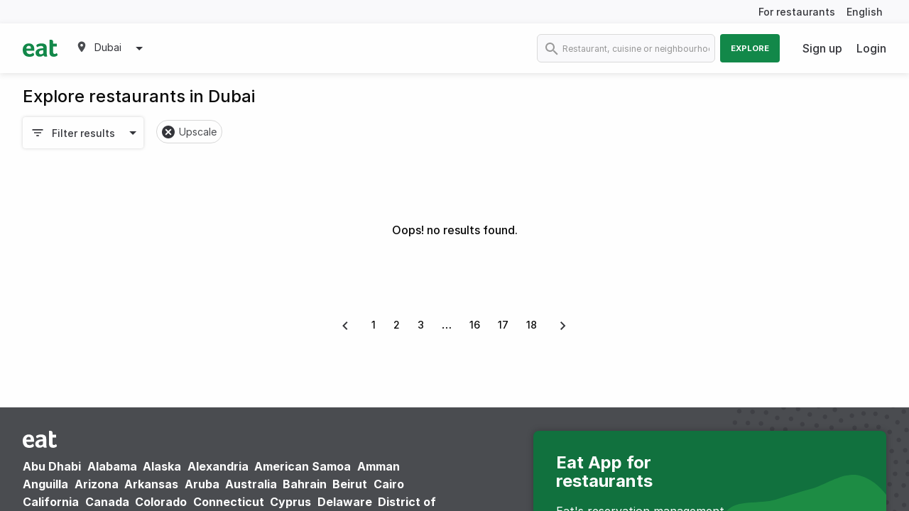

--- FILE ---
content_type: text/html; charset=utf-8
request_url: https://eatapp.co/dubai/restaurants?page=23&q%5Bwith_any_labels%5D=Upscale
body_size: 15588
content:
<!DOCTYPE html>
<html lang="en" dir="ltr" >
  <head>
    
    

      <!-- Google Tag Manager -->
      <script>(function(w,d,s,l,i){w[l]=w[l]||[];w[l].push({'gtm.start':
      new Date().getTime(),event:'gtm.js'});var f=d.getElementsByTagName(s)[0],
      j=d.createElement(s),dl=l!='dataLayer'?'&l='+l:'';j.async=true;j.src=
      'https://www.googletagmanager.com/gtm.js?id='+i+dl;f.parentNode.insertBefore(j,f);
      })(window,document,'script','dataLayer','GTM-PZRRPL');</script>

       <!-- Google tag (gtag.js) -->
      <script async src="https://www.googletagmanager.com/gtag/js?id=G-HWRPRMHZ6W"></script>
      <script>
        window.dataLayer = window.dataLayer || [];
        function gtag(){dataLayer.push(arguments);}
        gtag('js', new Date());

        gtag('config', 'G-HWRPRMHZ6W');
      </script>
      <!-- End Google Tag Manager -->

    <meta charset="utf-8">
    <meta http-equiv="X-UA-Compatible" content="IE=edge">
    <!-- tick -->
    <meta name="viewport" content="width=device-width, initial-scale=1, maximum-scale=1.0, user-scalable=0, shrink-to-fit=no">

    <link rel="shortcut icon" href="/assets/favicon-e03fdbd61842662ccc39b8ec2151372e141a370780442f482299246646687aab.png">

    <title>Best Restaurants in Dubai • Eat App</title>
    <!-- tick -->
    <meta name="description" content="Best Restaurants in Dubai. Find top rated restaurants, menus, events and book your table in seconds.">

    <link href="https://rsms.me/inter/inter.css" rel="stylesheet">
    <link rel="stylesheet" href="/packs/css/basil-149ab131.css" media="all" data-turbo-track="reload" />
    <script src="/packs/js/basil-dd4ffae5b05a4596850a.js" data-turbo-track="reload"></script>
    <script src="https://maps.googleapis.com/maps/api/js?key=AIzaSyB3DhzQQy5mpCZC-kHMvcBWcUo2JR8h2ug&amp;libraries=places,geometry&amp;callback=dispatchMapsEvent" async="async" defer="defer" data-turbo-eval="false"></script>
    <meta name="csrf-param" content="authenticity_token" />
<meta name="csrf-token" content="0SRV8kK87kJfMp43PSnZ2Wx0LWeXPozdmkUvEn5kAwSx46MOHlzeD0wU6Z6poyKXE9XFw3OdaZLYKmAUl9n6YA" />
    

    <!-- canonical - is the most representative url, the primary one that all duplicate pages reference back to -->
    <link rel="canonical" href="https://eatapp.co/dubai/restaurants" />
    <link rel="alternate" href="https://eatapp.co/ar/dubai/restaurants" hreflang="ar-ae" />
    <link rel="alternate" href="https://eatapp.co/dubai/restaurants" hreflang="en-ae" />
      <!-- robot - all search engines -->
      <meta name="robots" content="max-snippet:-1, max-image-preview:large, max-video-preview:-1" />
      <!-- spesific to google -->
      <meta name="googlebot" content="max-snippet:-1, max-image-preview:large, max-video-preview:-1" />

    <!-- Open Graph Data -->
    <meta property="og:type" content="restaurant" />
    <meta property="og:title" content="Best Restaurants in Dubai" />
    <meta property="og:description" content="Best Restaurants in Dubai. Find top rated restaurants, menus, events and book your table in seconds." />
    <meta property="og:url" content="" />
    <meta property="og:site_name" content="eat" />
    <meta property="og:image" content="https://ucarecdn.com/120c233a-2653-44f1-941b-8c374c7b917d/" />
    <meta property="og:image:secure_url" content="https://ucarecdn.com/120c233a-2653-44f1-941b-8c374c7b917d/" />
    <!-- Twitter Data -->
    <meta name="twitter:card" content="summary" />
    <meta name="twitter:description" content="Best Restaurants in Dubai. Find top rated restaurants, menus, events and book your table in seconds." />
    <meta name="twitter:title" content="Best Restaurants in Dubai" />
    <meta name="twitter:url" content="" />
    <meta name="twitter:image" content="https://ucarecdn.com/120c233a-2653-44f1-941b-8c374c7b917d/" />
    <meta name="facebook-domain-verification" content="87fsqiv73ybq6h1jihqp7rko2dzgxp">

    <!-- restaurant schema -->
    <script type="application/ld+json">
      null
    </script>

  </head>
  <body>
    <!-- Google Tag Manager (noscript) -->
    <noscript><iframe src="https://www.googletagmanager.com/ns.html?id=GTM-PZRRPL"
    height="0" width="0" style="display:none;visibility:hidden"></iframe></noscript>
    <!-- End Google Tag Manager (noscript) -->

    <div id="app-body" data-controller="shared--tracking" data-tracking-token="b42b751ce93396e788c0eee329921a2a" data-tracking-product="Basil" data-tracking-data="{}" data-customer-io-tracking-disabled="true">
        <header id='page-header'>
    <div class="top-header hide-for-small-only">
      <div class="grid-container">
        <div class="grid-x grid-margin-x">
          <div class="cell text-right translation">
            <a href='https://restaurant.eatapp.co/?utm_source=basil&utm_medium=b2c&utm_campaign=main-nav' target="_blank" data-action="click->shared--tracking#track" data-tracking-event="CTA Click" data-tracking-data="{&quot;Location&quot;:&quot;Header&quot;}">For restaurants</a>
            <span>
              <a href='https://eatapp.co/ar/dubai/restaurants' hreflang="ar" data-turbo="false" class="margin-right-0" onclick="return tracking.track('User Changes Language', { Language: 'ar' });" >
                English</a>
            </span>
          </div>
        </div>
      </div>
    </div>
  <div class="main-header ">
    <div class="grid-container">
      <div class="grid-x grid-margin-x">
        <div class="cell medium-4 large-5 small-12">
          <div class="logo-block">
            <a class="logo" href="https://eatapp.co/dubai">
              <img alt="Eat App" src="/packs/media/images/icons/basil/eat-logo-6eb926d1be8ab98f6e87314c2a9625cb.svg" />
</a>              <ul class="dropdown menu" data-dropdown-menu>
                <li>
                  <div class="active padding-0 region-selector">
                    <span><img class="map-marker" alt="map marker" src="/packs/media/images/icons/basil/map-marker-6cbe4dbb75699609faa94e24efdde425.svg" /></span>
                    <span class="current-region">Dubai</span>
                    <span><img class="caret-down" alt="caret down" src="/packs/media/images/icons/basil/caret-down-6a5a51cb4464b3562002ef1e77aec67b.svg" /></span>
                  </div>
                  <ul class="menu border-radius-sm box-shadow">
                      <li class="">
                        <a data-action="click-&gt;shared--tracking#track" data-tracking-event="Region Selected" data-tracking-data="{&quot;Region&quot;:&quot;Abu Dhabi&quot;}" href="https://eatapp.co/abu-dhabi">Abu Dhabi</a>
                      </li>
                      <li class="">
                        <a data-action="click-&gt;shared--tracking#track" data-tracking-event="Region Selected" data-tracking-data="{&quot;Region&quot;:&quot;Alabama&quot;}" href="https://eatapp.co/alabama">Alabama</a>
                      </li>
                      <li class="">
                        <a data-action="click-&gt;shared--tracking#track" data-tracking-event="Region Selected" data-tracking-data="{&quot;Region&quot;:&quot;Alaska&quot;}" href="https://eatapp.co/alaska">Alaska</a>
                      </li>
                      <li class="">
                        <a data-action="click-&gt;shared--tracking#track" data-tracking-event="Region Selected" data-tracking-data="{&quot;Region&quot;:&quot;Alexandria&quot;}" href="https://eatapp.co/alexandria">Alexandria</a>
                      </li>
                      <li class="">
                        <a data-action="click-&gt;shared--tracking#track" data-tracking-event="Region Selected" data-tracking-data="{&quot;Region&quot;:&quot;American Samoa&quot;}" href="https://eatapp.co/american-samoa">American Samoa</a>
                      </li>
                      <li class="">
                        <a data-action="click-&gt;shared--tracking#track" data-tracking-event="Region Selected" data-tracking-data="{&quot;Region&quot;:&quot;Amman&quot;}" href="https://eatapp.co/amman">Amman</a>
                      </li>
                      <li class="">
                        <a data-action="click-&gt;shared--tracking#track" data-tracking-event="Region Selected" data-tracking-data="{&quot;Region&quot;:&quot;Anguilla&quot;}" href="https://eatapp.co/anguilla">Anguilla</a>
                      </li>
                      <li class="">
                        <a data-action="click-&gt;shared--tracking#track" data-tracking-event="Region Selected" data-tracking-data="{&quot;Region&quot;:&quot;Arizona&quot;}" href="https://eatapp.co/arizona">Arizona</a>
                      </li>
                      <li class="">
                        <a data-action="click-&gt;shared--tracking#track" data-tracking-event="Region Selected" data-tracking-data="{&quot;Region&quot;:&quot;Arkansas&quot;}" href="https://eatapp.co/arkansas">Arkansas</a>
                      </li>
                      <li class="">
                        <a data-action="click-&gt;shared--tracking#track" data-tracking-event="Region Selected" data-tracking-data="{&quot;Region&quot;:&quot;Aruba&quot;}" href="https://eatapp.co/aruba">Aruba</a>
                      </li>
                      <li class="">
                        <a data-action="click-&gt;shared--tracking#track" data-tracking-event="Region Selected" data-tracking-data="{&quot;Region&quot;:&quot;Australia &quot;}" href="https://eatapp.co/australia">Australia </a>
                      </li>
                      <li class="">
                        <a data-action="click-&gt;shared--tracking#track" data-tracking-event="Region Selected" data-tracking-data="{&quot;Region&quot;:&quot;Bahrain&quot;}" href="https://eatapp.co/bahrain">Bahrain</a>
                      </li>
                      <li class="">
                        <a data-action="click-&gt;shared--tracking#track" data-tracking-event="Region Selected" data-tracking-data="{&quot;Region&quot;:&quot;Beirut&quot;}" href="https://eatapp.co/beirut">Beirut</a>
                      </li>
                      <li class="">
                        <a data-action="click-&gt;shared--tracking#track" data-tracking-event="Region Selected" data-tracking-data="{&quot;Region&quot;:&quot;Cairo&quot;}" href="https://eatapp.co/cairo">Cairo</a>
                      </li>
                      <li class="">
                        <a data-action="click-&gt;shared--tracking#track" data-tracking-event="Region Selected" data-tracking-data="{&quot;Region&quot;:&quot;California&quot;}" href="https://eatapp.co/california">California</a>
                      </li>
                      <li class="">
                        <a data-action="click-&gt;shared--tracking#track" data-tracking-event="Region Selected" data-tracking-data="{&quot;Region&quot;:&quot;Canada&quot;}" href="https://eatapp.co/canada">Canada</a>
                      </li>
                      <li class="">
                        <a data-action="click-&gt;shared--tracking#track" data-tracking-event="Region Selected" data-tracking-data="{&quot;Region&quot;:&quot;Colorado&quot;}" href="https://eatapp.co/colorado">Colorado</a>
                      </li>
                      <li class="">
                        <a data-action="click-&gt;shared--tracking#track" data-tracking-event="Region Selected" data-tracking-data="{&quot;Region&quot;:&quot;Connecticut&quot;}" href="https://eatapp.co/connecticut">Connecticut</a>
                      </li>
                      <li class="">
                        <a data-action="click-&gt;shared--tracking#track" data-tracking-event="Region Selected" data-tracking-data="{&quot;Region&quot;:&quot;Cyprus&quot;}" href="https://eatapp.co/cyprus">Cyprus</a>
                      </li>
                      <li class="">
                        <a data-action="click-&gt;shared--tracking#track" data-tracking-event="Region Selected" data-tracking-data="{&quot;Region&quot;:&quot;Delaware&quot;}" href="https://eatapp.co/delaware">Delaware</a>
                      </li>
                      <li class="">
                        <a data-action="click-&gt;shared--tracking#track" data-tracking-event="Region Selected" data-tracking-data="{&quot;Region&quot;:&quot;District of Columbia&quot;}" href="https://eatapp.co/district-of-columbia">District of Columbia</a>
                      </li>
                      <li class="">
                        <a data-action="click-&gt;shared--tracking#track" data-tracking-event="Region Selected" data-tracking-data="{&quot;Region&quot;:&quot;Doha&quot;}" href="https://eatapp.co/doha">Doha</a>
                      </li>
                      <li class="active">
                        <a data-action="click-&gt;shared--tracking#track" data-tracking-event="Region Selected" data-tracking-data="{&quot;Region&quot;:&quot;Dubai&quot;}" href="https://eatapp.co/dubai">Dubai</a>
                      </li>
                      <li class="">
                        <a data-action="click-&gt;shared--tracking#track" data-tracking-event="Region Selected" data-tracking-data="{&quot;Region&quot;:&quot;Eastern Province&quot;}" href="https://eatapp.co/eastern-province">Eastern Province</a>
                      </li>
                      <li class="">
                        <a data-action="click-&gt;shared--tracking#track" data-tracking-event="Region Selected" data-tracking-data="{&quot;Region&quot;:&quot;Florida&quot;}" href="https://eatapp.co/florida">Florida</a>
                      </li>
                      <li class="">
                        <a data-action="click-&gt;shared--tracking#track" data-tracking-event="Region Selected" data-tracking-data="{&quot;Region&quot;:&quot;Georgia&quot;}" href="https://eatapp.co/georgia">Georgia</a>
                      </li>
                      <li class="">
                        <a data-action="click-&gt;shared--tracking#track" data-tracking-event="Region Selected" data-tracking-data="{&quot;Region&quot;:&quot;Global&quot;}" href="https://eatapp.co/global">Global</a>
                      </li>
                      <li class="">
                        <a data-action="click-&gt;shared--tracking#track" data-tracking-event="Region Selected" data-tracking-data="{&quot;Region&quot;:&quot;Grand Cayman&quot;}" href="https://eatapp.co/grand-cayman">Grand Cayman</a>
                      </li>
                      <li class="">
                        <a data-action="click-&gt;shared--tracking#track" data-tracking-event="Region Selected" data-tracking-data="{&quot;Region&quot;:&quot;Greece&quot;}" href="https://eatapp.co/greece">Greece</a>
                      </li>
                      <li class="">
                        <a data-action="click-&gt;shared--tracking#track" data-tracking-event="Region Selected" data-tracking-data="{&quot;Region&quot;:&quot;Guam&quot;}" href="https://eatapp.co/guam">Guam</a>
                      </li>
                      <li class="">
                        <a data-action="click-&gt;shared--tracking#track" data-tracking-event="Region Selected" data-tracking-data="{&quot;Region&quot;:&quot;Hawaii&quot;}" href="https://eatapp.co/hawaii">Hawaii</a>
                      </li>
                      <li class="">
                        <a data-action="click-&gt;shared--tracking#track" data-tracking-event="Region Selected" data-tracking-data="{&quot;Region&quot;:&quot;Idaho&quot;}" href="https://eatapp.co/idaho">Idaho</a>
                      </li>
                      <li class="">
                        <a data-action="click-&gt;shared--tracking#track" data-tracking-event="Region Selected" data-tracking-data="{&quot;Region&quot;:&quot;Illinois&quot;}" href="https://eatapp.co/illinois">Illinois</a>
                      </li>
                      <li class="">
                        <a data-action="click-&gt;shared--tracking#track" data-tracking-event="Region Selected" data-tracking-data="{&quot;Region&quot;:&quot;India&quot;}" href="https://eatapp.co/india">India</a>
                      </li>
                      <li class="">
                        <a data-action="click-&gt;shared--tracking#track" data-tracking-event="Region Selected" data-tracking-data="{&quot;Region&quot;:&quot;Indiana&quot;}" href="https://eatapp.co/indiana">Indiana</a>
                      </li>
                      <li class="">
                        <a data-action="click-&gt;shared--tracking#track" data-tracking-event="Region Selected" data-tracking-data="{&quot;Region&quot;:&quot;Iowa&quot;}" href="https://eatapp.co/iowa">Iowa</a>
                      </li>
                      <li class="">
                        <a data-action="click-&gt;shared--tracking#track" data-tracking-event="Region Selected" data-tracking-data="{&quot;Region&quot;:&quot;Jamaica&quot;}" href="https://eatapp.co/jamaica">Jamaica</a>
                      </li>
                      <li class="">
                        <a data-action="click-&gt;shared--tracking#track" data-tracking-event="Region Selected" data-tracking-data="{&quot;Region&quot;:&quot;Jeddah&quot;}" href="https://eatapp.co/jeddah">Jeddah</a>
                      </li>
                      <li class="">
                        <a data-action="click-&gt;shared--tracking#track" data-tracking-event="Region Selected" data-tracking-data="{&quot;Region&quot;:&quot;Kansas&quot;}" href="https://eatapp.co/kansas">Kansas</a>
                      </li>
                      <li class="">
                        <a data-action="click-&gt;shared--tracking#track" data-tracking-event="Region Selected" data-tracking-data="{&quot;Region&quot;:&quot;Kentucky&quot;}" href="https://eatapp.co/kentucky">Kentucky</a>
                      </li>
                      <li class="">
                        <a data-action="click-&gt;shared--tracking#track" data-tracking-event="Region Selected" data-tracking-data="{&quot;Region&quot;:&quot;Kenya&quot;}" href="https://eatapp.co/kenya">Kenya</a>
                      </li>
                      <li class="">
                        <a data-action="click-&gt;shared--tracking#track" data-tracking-event="Region Selected" data-tracking-data="{&quot;Region&quot;:&quot;Kuwait&quot;}" href="https://eatapp.co/kuwait">Kuwait</a>
                      </li>
                      <li class="">
                        <a data-action="click-&gt;shared--tracking#track" data-tracking-event="Region Selected" data-tracking-data="{&quot;Region&quot;:&quot;Louisiana&quot;}" href="https://eatapp.co/louisiana">Louisiana</a>
                      </li>
                      <li class="">
                        <a data-action="click-&gt;shared--tracking#track" data-tracking-event="Region Selected" data-tracking-data="{&quot;Region&quot;:&quot;Maine&quot;}" href="https://eatapp.co/maine">Maine</a>
                      </li>
                      <li class="">
                        <a data-action="click-&gt;shared--tracking#track" data-tracking-event="Region Selected" data-tracking-data="{&quot;Region&quot;:&quot;Maldives&quot;}" href="https://eatapp.co/maldives">Maldives</a>
                      </li>
                      <li class="">
                        <a data-action="click-&gt;shared--tracking#track" data-tracking-event="Region Selected" data-tracking-data="{&quot;Region&quot;:&quot;Malta&quot;}" href="https://eatapp.co/malta">Malta</a>
                      </li>
                      <li class="">
                        <a data-action="click-&gt;shared--tracking#track" data-tracking-event="Region Selected" data-tracking-data="{&quot;Region&quot;:&quot;Maryland&quot;}" href="https://eatapp.co/maryland">Maryland</a>
                      </li>
                      <li class="">
                        <a data-action="click-&gt;shared--tracking#track" data-tracking-event="Region Selected" data-tracking-data="{&quot;Region&quot;:&quot;Massachusetts&quot;}" href="https://eatapp.co/massachusetts">Massachusetts</a>
                      </li>
                      <li class="">
                        <a data-action="click-&gt;shared--tracking#track" data-tracking-event="Region Selected" data-tracking-data="{&quot;Region&quot;:&quot;Mauritius&quot;}" href="https://eatapp.co/mauritius">Mauritius</a>
                      </li>
                      <li class="">
                        <a data-action="click-&gt;shared--tracking#track" data-tracking-event="Region Selected" data-tracking-data="{&quot;Region&quot;:&quot;Mexico&quot;}" href="https://eatapp.co/mexico">Mexico</a>
                      </li>
                      <li class="">
                        <a data-action="click-&gt;shared--tracking#track" data-tracking-event="Region Selected" data-tracking-data="{&quot;Region&quot;:&quot;Michigan&quot;}" href="https://eatapp.co/michigan">Michigan</a>
                      </li>
                      <li class="">
                        <a data-action="click-&gt;shared--tracking#track" data-tracking-event="Region Selected" data-tracking-data="{&quot;Region&quot;:&quot;Minnesota&quot;}" href="https://eatapp.co/minnesota">Minnesota</a>
                      </li>
                      <li class="">
                        <a data-action="click-&gt;shared--tracking#track" data-tracking-event="Region Selected" data-tracking-data="{&quot;Region&quot;:&quot;Mississippi&quot;}" href="https://eatapp.co/mississippi">Mississippi</a>
                      </li>
                      <li class="">
                        <a data-action="click-&gt;shared--tracking#track" data-tracking-event="Region Selected" data-tracking-data="{&quot;Region&quot;:&quot;Missouri&quot;}" href="https://eatapp.co/missouri">Missouri</a>
                      </li>
                      <li class="">
                        <a data-action="click-&gt;shared--tracking#track" data-tracking-event="Region Selected" data-tracking-data="{&quot;Region&quot;:&quot;Montana&quot;}" href="https://eatapp.co/montana">Montana</a>
                      </li>
                      <li class="">
                        <a data-action="click-&gt;shared--tracking#track" data-tracking-event="Region Selected" data-tracking-data="{&quot;Region&quot;:&quot;Muscat&quot;}" href="https://eatapp.co/muscat">Muscat</a>
                      </li>
                      <li class="">
                        <a data-action="click-&gt;shared--tracking#track" data-tracking-event="Region Selected" data-tracking-data="{&quot;Region&quot;:&quot;Nebraska&quot;}" href="https://eatapp.co/nebraska">Nebraska</a>
                      </li>
                      <li class="">
                        <a data-action="click-&gt;shared--tracking#track" data-tracking-event="Region Selected" data-tracking-data="{&quot;Region&quot;:&quot;Nevada&quot;}" href="https://eatapp.co/nevada">Nevada</a>
                      </li>
                      <li class="">
                        <a data-action="click-&gt;shared--tracking#track" data-tracking-event="Region Selected" data-tracking-data="{&quot;Region&quot;:&quot;New Hampshire&quot;}" href="https://eatapp.co/new-hampshire">New Hampshire</a>
                      </li>
                      <li class="">
                        <a data-action="click-&gt;shared--tracking#track" data-tracking-event="Region Selected" data-tracking-data="{&quot;Region&quot;:&quot;New Jersey&quot;}" href="https://eatapp.co/new-jersey">New Jersey</a>
                      </li>
                      <li class="">
                        <a data-action="click-&gt;shared--tracking#track" data-tracking-event="Region Selected" data-tracking-data="{&quot;Region&quot;:&quot;New Mexico&quot;}" href="https://eatapp.co/new-mexico">New Mexico</a>
                      </li>
                      <li class="">
                        <a data-action="click-&gt;shared--tracking#track" data-tracking-event="Region Selected" data-tracking-data="{&quot;Region&quot;:&quot;New York&quot;}" href="https://eatapp.co/new-york">New York</a>
                      </li>
                      <li class="">
                        <a data-action="click-&gt;shared--tracking#track" data-tracking-event="Region Selected" data-tracking-data="{&quot;Region&quot;:&quot;North Carolina&quot;}" href="https://eatapp.co/north-carolina">North Carolina</a>
                      </li>
                      <li class="">
                        <a data-action="click-&gt;shared--tracking#track" data-tracking-event="Region Selected" data-tracking-data="{&quot;Region&quot;:&quot;North Dakota&quot;}" href="https://eatapp.co/north-dakota">North Dakota</a>
                      </li>
                      <li class="">
                        <a data-action="click-&gt;shared--tracking#track" data-tracking-event="Region Selected" data-tracking-data="{&quot;Region&quot;:&quot;Northern Emirates&quot;}" href="https://eatapp.co/northern-emirates">Northern Emirates</a>
                      </li>
                      <li class="">
                        <a data-action="click-&gt;shared--tracking#track" data-tracking-event="Region Selected" data-tracking-data="{&quot;Region&quot;:&quot;Northern Mariana Islands&quot;}" href="https://eatapp.co/northern-mariana-islands">Northern Mariana Islands</a>
                      </li>
                      <li class="">
                        <a data-action="click-&gt;shared--tracking#track" data-tracking-event="Region Selected" data-tracking-data="{&quot;Region&quot;:&quot;Ohio&quot;}" href="https://eatapp.co/ohio">Ohio</a>
                      </li>
                      <li class="">
                        <a data-action="click-&gt;shared--tracking#track" data-tracking-event="Region Selected" data-tracking-data="{&quot;Region&quot;:&quot;Oklahoma&quot;}" href="https://eatapp.co/oklahoma">Oklahoma</a>
                      </li>
                      <li class="">
                        <a data-action="click-&gt;shared--tracking#track" data-tracking-event="Region Selected" data-tracking-data="{&quot;Region&quot;:&quot;Oregon&quot;}" href="https://eatapp.co/oregon">Oregon</a>
                      </li>
                      <li class="">
                        <a data-action="click-&gt;shared--tracking#track" data-tracking-event="Region Selected" data-tracking-data="{&quot;Region&quot;:&quot;Pennsylvania&quot;}" href="https://eatapp.co/pennsylvania">Pennsylvania</a>
                      </li>
                      <li class="">
                        <a data-action="click-&gt;shared--tracking#track" data-tracking-event="Region Selected" data-tracking-data="{&quot;Region&quot;:&quot;Puerto Rico&quot;}" href="https://eatapp.co/puerto-rico">Puerto Rico</a>
                      </li>
                      <li class="">
                        <a data-action="click-&gt;shared--tracking#track" data-tracking-event="Region Selected" data-tracking-data="{&quot;Region&quot;:&quot;Rhode Island&quot;}" href="https://eatapp.co/rhode-island">Rhode Island</a>
                      </li>
                      <li class="">
                        <a data-action="click-&gt;shared--tracking#track" data-tracking-event="Region Selected" data-tracking-data="{&quot;Region&quot;:&quot;Riyadh&quot;}" href="https://eatapp.co/riyadh">Riyadh</a>
                      </li>
                      <li class="">
                        <a data-action="click-&gt;shared--tracking#track" data-tracking-event="Region Selected" data-tracking-data="{&quot;Region&quot;:&quot;Singapore&quot;}" href="https://eatapp.co/singapore">Singapore</a>
                      </li>
                      <li class="">
                        <a data-action="click-&gt;shared--tracking#track" data-tracking-event="Region Selected" data-tracking-data="{&quot;Region&quot;:&quot;South Carolina&quot;}" href="https://eatapp.co/south-carolina">South Carolina</a>
                      </li>
                      <li class="">
                        <a data-action="click-&gt;shared--tracking#track" data-tracking-event="Region Selected" data-tracking-data="{&quot;Region&quot;:&quot;South Dakota&quot;}" href="https://eatapp.co/south-dakota">South Dakota</a>
                      </li>
                      <li class="">
                        <a data-action="click-&gt;shared--tracking#track" data-tracking-event="Region Selected" data-tracking-data="{&quot;Region&quot;:&quot;Sri Lanka&quot;}" href="https://eatapp.co/sri-lanka">Sri Lanka</a>
                      </li>
                      <li class="">
                        <a data-action="click-&gt;shared--tracking#track" data-tracking-event="Region Selected" data-tracking-data="{&quot;Region&quot;:&quot;Tennessee&quot;}" href="https://eatapp.co/tennessee">Tennessee</a>
                      </li>
                      <li class="">
                        <a data-action="click-&gt;shared--tracking#track" data-tracking-event="Region Selected" data-tracking-data="{&quot;Region&quot;:&quot;Texas&quot;}" href="https://eatapp.co/texas">Texas</a>
                      </li>
                      <li class="">
                        <a data-action="click-&gt;shared--tracking#track" data-tracking-event="Region Selected" data-tracking-data="{&quot;Region&quot;:&quot;United Kingdom &quot;}" href="https://eatapp.co/united-kingdom">United Kingdom </a>
                      </li>
                      <li class="">
                        <a data-action="click-&gt;shared--tracking#track" data-tracking-event="Region Selected" data-tracking-data="{&quot;Region&quot;:&quot;United States&quot;}" href="https://eatapp.co/united-states">United States</a>
                      </li>
                      <li class="">
                        <a data-action="click-&gt;shared--tracking#track" data-tracking-event="Region Selected" data-tracking-data="{&quot;Region&quot;:&quot;United States Minor Outlying Islands&quot;}" href="https://eatapp.co/united-states-minor-outlying-islands">United States Minor Outlying Islands</a>
                      </li>
                      <li class="">
                        <a data-action="click-&gt;shared--tracking#track" data-tracking-event="Region Selected" data-tracking-data="{&quot;Region&quot;:&quot;Utah&quot;}" href="https://eatapp.co/utah">Utah</a>
                      </li>
                      <li class="">
                        <a data-action="click-&gt;shared--tracking#track" data-tracking-event="Region Selected" data-tracking-data="{&quot;Region&quot;:&quot;Vermont&quot;}" href="https://eatapp.co/vermont">Vermont</a>
                      </li>
                      <li class="">
                        <a data-action="click-&gt;shared--tracking#track" data-tracking-event="Region Selected" data-tracking-data="{&quot;Region&quot;:&quot;Virginia&quot;}" href="https://eatapp.co/virginia">Virginia</a>
                      </li>
                      <li class="">
                        <a data-action="click-&gt;shared--tracking#track" data-tracking-event="Region Selected" data-tracking-data="{&quot;Region&quot;:&quot;Virgin Islands, U.S.&quot;}" href="https://eatapp.co/virgin-islands-u-s">Virgin Islands, U.S.</a>
                      </li>
                      <li class="">
                        <a data-action="click-&gt;shared--tracking#track" data-tracking-event="Region Selected" data-tracking-data="{&quot;Region&quot;:&quot;Washington&quot;}" href="https://eatapp.co/washington">Washington</a>
                      </li>
                      <li class="">
                        <a data-action="click-&gt;shared--tracking#track" data-tracking-event="Region Selected" data-tracking-data="{&quot;Region&quot;:&quot;West Virginia&quot;}" href="https://eatapp.co/west-virginia">West Virginia</a>
                      </li>
                      <li class="">
                        <a data-action="click-&gt;shared--tracking#track" data-tracking-event="Region Selected" data-tracking-data="{&quot;Region&quot;:&quot;Wisconsin&quot;}" href="https://eatapp.co/wisconsin">Wisconsin</a>
                      </li>
                      <li class="">
                        <a data-action="click-&gt;shared--tracking#track" data-tracking-event="Region Selected" data-tracking-data="{&quot;Region&quot;:&quot;Wyoming&quot;}" href="https://eatapp.co/wyoming">Wyoming</a>
                      </li>
                  </ul>
                </li>
              </ul>
          </div>
            <div id="search-bar" class="show-for-small-only" data-toggler=".search-bar-open">
              <form action="https://eatapp.co/dubai/search" accept-charset="UTF-8" method="get">
                <input id="search" placeholder="Restaurant, cuisine or neighbourhood" type="search" name="q[search_cont]" />
                <img class="inside-search-icon" alt="search icon" src="/packs/media/images/icons/basil/search-grey-d7c324d6e8d3ca5a98ec1ef34e73becb.svg" />
                <img class="outside-search-icon" alt="search icon" src="/packs/media/images/icons/basil/search-7ec52a389b0184fca0c469a85c660526.svg" />
</form>              <span id="search-icon" data-toggle="search-bar"></span>
            </div>
          <div class="mobile-menu show-for-small-only">
            <div class="menu-top-bar">
              <label for="menu" class="menu-icon" data-toggle="top-bar-menu"></label>
            </div>

            <div class="top-bar" id="top-bar-menu" data-toggler=".open">
              <div class="top-bar-left">
                <ul class="dropdown menu">
                  <li class="menu-text ">
                  <a class="logo" href="https://eatapp.co/dubai">
                    <img alt="Eat App" src="/packs/media/images/icons/basil/eat-logo-6eb926d1be8ab98f6e87314c2a9625cb.svg" />
</a>                  </li>
                      <li class="margin-top-2"><a href="/sign-up">Sign up</a></li>
                      <li><a data-toggle="login-in-modal">Login</a></li>
                    <li><a href='https://eatapp.co/ar/dubai/restaurants' hreflang="ar" data-turbo="false">English</a></li>
                </ul>
              </div>
            </div>
          </div>
        </div>

        <div class="cell medium-8 large-7 small-6 hide-for-small-only">
          <div class="grid-x grid-margin-x">
            <div class="cell top-bar-menu">
              <div class="top-bar">
                <div class="top-bar-right">
                    <form action="https://eatapp.co/dubai/search" accept-charset="UTF-8" method="get">
                      <ul class="menu">
                        <li>
                          <img class="search-icon" alt="search icon" src="/packs/media/images/icons/basil/search-grey-d7c324d6e8d3ca5a98ec1ef34e73becb.svg" />
                          <input class="border-radius-8 border-light" placeholder="Restaurant, cuisine or neighbourhood" type="search" name="q[search_cont]" id="q_search_cont" />
                        </li>
                        <li>
                          <button type="submit" class="button explore uppercase" data-action="click->shared--tracking#track" data-tracking-event="Search">Explore</button>
                        </li>
                      </ul>
</form>                </div>
                <div class="top-bar-right">
                    <ul class="login-area margin-0">
                        <li><a href="/sign-up">Sign up</a></li>
                        <li><a data-toggle="login-in-modal">Login</a></li>
                    </ul>
                </div>
              </div>
          </div>
        </div>
      </div>
    </div>
  </div>
</header>

      <div id="app-content">
        
        <div>
          <div class="body-container-general">
  <div class="grid-container margin-bottom-60">
    <h1 class="h2 medium margin-bottom-16">
      Explore restaurants in Dubai
    </h1>
    <div class="margin-bottom-16">
      <div id="search-filter"
     data-controller="basil--search-filters"
     data-target="basil--search-filters.searchFilters"
     data-action="click->basil--search-filters#searchFiltersClick"
     data-toggler=".is-open" style="display: flex;">
  <div id="search-filters-wrapper"
       data-target="basil--search-filters.filtersWrapper"
       data-action="click@window->basil--search-filters#onClickAway" >
    <div class="margin-bottom-sm-md">
      <div class="cell filter-button-pills-wrapper">
        <button type="button" class="button filters-toggle hollow float-left margin-right-3" data-toggle="search-filter">
          <img alt="filters" class="filter-icon" src="/packs/media/images/icons/regular/filter-0abeb142828e346064a6cb3b0bf91f1f.svg" />
          <span class="button-text">Filter results</span>
          <img alt="arrow" class="arrow" src="/packs/media/images/icons/regular/arrow_drop_down-6a5a51cb4464b3562002ef1e77aec67b.svg" />
        </button>
        <div class="pills-wrapper" data-target="basil--search-filters.selectedFilters"></div>
      </div>
    </div>

    <div id="filters" class="filters-box padding-3">
      <form action="https://eatapp.co/dubai/restaurants" accept-charset="UTF-8" data-remote="true" method="get">
        <div class="text-right font14 padding-bottom-2">
          <a data-action="click-&gt;basil--search-filters#clearAll" href="https://eatapp.co/dubai/restaurants">Clear all filters</a>
        </div>
        <div class="grid-x grid-margin-x medium-up-5 small-up-1">

    <div class="cell">
      <h6>Neighborhoods</h6>
      <div class="options">
          <label class="checkbox-label">
            Al Barsha 1
            <input type="checkbox" name="q[neighborhood_id_in][]" value="f8f11bb2-3fac-4c7e-b39a-2a83ebac542a"  data-target="basil--search-filters.filter" data-label="Al Barsha 1" data-id="f8f11bb2-3fac-4c7e-b39a-2a83ebac542a">
            <span class="checkmark"></span>
          </label>
          <label class="checkbox-label">
            Al Garhoud
            <input type="checkbox" name="q[neighborhood_id_in][]" value="ac41cfcf-cb2f-4ce0-80cb-cde6b31ce11b"  data-target="basil--search-filters.filter" data-label="Al Garhoud" data-id="ac41cfcf-cb2f-4ce0-80cb-cde6b31ce11b">
            <span class="checkmark"></span>
          </label>
          <label class="checkbox-label">
            Al Karama
            <input type="checkbox" name="q[neighborhood_id_in][]" value="08485897-def3-47d1-ad20-f982c71f77b6"  data-target="basil--search-filters.filter" data-label="Al Karama" data-id="08485897-def3-47d1-ad20-f982c71f77b6">
            <span class="checkmark"></span>
          </label>
          <label class="checkbox-label">
            Al Seef
            <input type="checkbox" name="q[neighborhood_id_in][]" value="b8cb772e-d188-4670-aaaf-73eb47ff9266"  data-target="basil--search-filters.filter" data-label="Al Seef" data-id="b8cb772e-d188-4670-aaaf-73eb47ff9266">
            <span class="checkmark"></span>
          </label>
          <label class="checkbox-label">
            Al Wasl
            <input type="checkbox" name="q[neighborhood_id_in][]" value="401887ab-53b9-446b-8084-327e08779723"  data-target="basil--search-filters.filter" data-label="Al Wasl" data-id="401887ab-53b9-446b-8084-327e08779723">
            <span class="checkmark"></span>
          </label>
            </div><div id="more-neighborhoods" class="options hide" data-toggler=".hide">
          <label class="checkbox-label">
            Arabian Ranches
            <input type="checkbox" name="q[neighborhood_id_in][]" value="329537b5-69f4-4ebc-b174-d93761a94d8c"  data-target="basil--search-filters.filter" data-label="Arabian Ranches" data-id="329537b5-69f4-4ebc-b174-d93761a94d8c">
            <span class="checkmark"></span>
          </label>
          <label class="checkbox-label">
            Barsha Heights
            <input type="checkbox" name="q[neighborhood_id_in][]" value="2b3fc4e1-f591-443c-b12d-01dd4dafe92c"  data-target="basil--search-filters.filter" data-label="Barsha Heights" data-id="2b3fc4e1-f591-443c-b12d-01dd4dafe92c">
            <span class="checkmark"></span>
          </label>
          <label class="checkbox-label">
            Bluewaters Island
            <input type="checkbox" name="q[neighborhood_id_in][]" value="89979183-5fe2-4ce2-b1b4-8e8706e7bffb"  data-target="basil--search-filters.filter" data-label="Bluewaters Island" data-id="89979183-5fe2-4ce2-b1b4-8e8706e7bffb">
            <span class="checkmark"></span>
          </label>
          <label class="checkbox-label">
            Bur Dubai
            <input type="checkbox" name="q[neighborhood_id_in][]" value="1655fa33-65d2-480e-b6bb-12fecb29a0bc"  data-target="basil--search-filters.filter" data-label="Bur Dubai" data-id="1655fa33-65d2-480e-b6bb-12fecb29a0bc">
            <span class="checkmark"></span>
          </label>
          <label class="checkbox-label">
            Business Bay
            <input type="checkbox" name="q[neighborhood_id_in][]" value="e36e0df9-31a9-4eef-921d-e8b5ee616d18"  data-target="basil--search-filters.filter" data-label="Business Bay" data-id="e36e0df9-31a9-4eef-921d-e8b5ee616d18">
            <span class="checkmark"></span>
          </label>
          <label class="checkbox-label">
            D1
            <input type="checkbox" name="q[neighborhood_id_in][]" value="a7ce9793-c417-42fc-8184-b810d4b4e803"  data-target="basil--search-filters.filter" data-label="D1" data-id="a7ce9793-c417-42fc-8184-b810d4b4e803">
            <span class="checkmark"></span>
          </label>
          <label class="checkbox-label">
            Deira
            <input type="checkbox" name="q[neighborhood_id_in][]" value="2d515bee-07ae-4991-80fc-2a4d881d5328"  data-target="basil--search-filters.filter" data-label="Deira" data-id="2d515bee-07ae-4991-80fc-2a4d881d5328">
            <span class="checkmark"></span>
          </label>
          <label class="checkbox-label">
            Desert Restaurant - Al Faqaa Area, Al Ain Road
            <input type="checkbox" name="q[neighborhood_id_in][]" value="246e86be-ed00-4c2f-b56a-a2d9300551fc"  data-target="basil--search-filters.filter" data-label="Desert Restaurant - Al Faqaa Area, Al Ain Road" data-id="246e86be-ed00-4c2f-b56a-a2d9300551fc">
            <span class="checkmark"></span>
          </label>
          <label class="checkbox-label">
            DIFC
            <input type="checkbox" name="q[neighborhood_id_in][]" value="61d6ba18-97d3-4622-8509-548d1b86e762"  data-target="basil--search-filters.filter" data-label="DIFC" data-id="61d6ba18-97d3-4622-8509-548d1b86e762">
            <span class="checkmark"></span>
          </label>
          <label class="checkbox-label">
            Downtown Dubai
            <input type="checkbox" name="q[neighborhood_id_in][]" value="1cd836cb-e7fa-4e57-bfd3-12aee1aef320"  data-target="basil--search-filters.filter" data-label="Downtown Dubai" data-id="1cd836cb-e7fa-4e57-bfd3-12aee1aef320">
            <span class="checkmark"></span>
          </label>
          <label class="checkbox-label">
            Dubai
            <input type="checkbox" name="q[neighborhood_id_in][]" value="47e44e44-2130-4cd6-9231-842f1c03ffc2"  data-target="basil--search-filters.filter" data-label="Dubai" data-id="47e44e44-2130-4cd6-9231-842f1c03ffc2">
            <span class="checkmark"></span>
          </label>
          <label class="checkbox-label">
            Dubai Creek
            <input type="checkbox" name="q[neighborhood_id_in][]" value="671b3695-0fb6-4338-a65b-bcf02dab88fc"  data-target="basil--search-filters.filter" data-label="Dubai Creek" data-id="671b3695-0fb6-4338-a65b-bcf02dab88fc">
            <span class="checkmark"></span>
          </label>
          <label class="checkbox-label">
            Dubai Creek Harbour
            <input type="checkbox" name="q[neighborhood_id_in][]" value="0997c3d5-eeb7-4fb2-8688-292a3b228cbe"  data-target="basil--search-filters.filter" data-label="Dubai Creek Harbour" data-id="0997c3d5-eeb7-4fb2-8688-292a3b228cbe">
            <span class="checkmark"></span>
          </label>
          <label class="checkbox-label">
            Dubai Design District
            <input type="checkbox" name="q[neighborhood_id_in][]" value="c46d0690-9fc8-4689-a5ae-06fc2bcab5ba"  data-target="basil--search-filters.filter" data-label="Dubai Design District" data-id="c46d0690-9fc8-4689-a5ae-06fc2bcab5ba">
            <span class="checkmark"></span>
          </label>
          <label class="checkbox-label">
            Dubai Marina
            <input type="checkbox" name="q[neighborhood_id_in][]" value="2e47bebe-692b-4885-abd8-423eaaf24b07"  data-target="basil--search-filters.filter" data-label="Dubai Marina" data-id="2e47bebe-692b-4885-abd8-423eaaf24b07">
            <span class="checkmark"></span>
          </label>
          <label class="checkbox-label">
            Dubai Media City
            <input type="checkbox" name="q[neighborhood_id_in][]" value="b6a24448-c9e7-4320-aa43-502db4afbe8c"  data-target="basil--search-filters.filter" data-label="Dubai Media City" data-id="b6a24448-c9e7-4320-aa43-502db4afbe8c">
            <span class="checkmark"></span>
          </label>
          <label class="checkbox-label">
            Dubai Opera Plaza, Downtown Dubai
            <input type="checkbox" name="q[neighborhood_id_in][]" value="0e29da36-584b-43e4-9797-e22b50190389"  data-target="basil--search-filters.filter" data-label="Dubai Opera Plaza, Downtown Dubai" data-id="0e29da36-584b-43e4-9797-e22b50190389">
            <span class="checkmark"></span>
          </label>
          <label class="checkbox-label">
            Emirates Hills
            <input type="checkbox" name="q[neighborhood_id_in][]" value="406381fa-0470-44d9-91f7-29ad8aa4d849"  data-target="basil--search-filters.filter" data-label="Emirates Hills" data-id="406381fa-0470-44d9-91f7-29ad8aa4d849">
            <span class="checkmark"></span>
          </label>
          <label class="checkbox-label">
            Expo City
            <input type="checkbox" name="q[neighborhood_id_in][]" value="e419ae73-4d65-40b7-9c46-db0f672cfa3c"  data-target="basil--search-filters.filter" data-label="Expo City" data-id="e419ae73-4d65-40b7-9c46-db0f672cfa3c">
            <span class="checkmark"></span>
          </label>
          <label class="checkbox-label">
            Four Seasons DIFC
            <input type="checkbox" name="q[neighborhood_id_in][]" value="9d540b12-7ea0-4882-9a43-b992c75447c7"  data-target="basil--search-filters.filter" data-label="Four Seasons DIFC" data-id="9d540b12-7ea0-4882-9a43-b992c75447c7">
            <span class="checkmark"></span>
          </label>
          <label class="checkbox-label">
            Four Seasons Jumeirah Beach
            <input type="checkbox" name="q[neighborhood_id_in][]" value="71d78044-d3c0-43ad-8f9f-12365e8acf08"  data-target="basil--search-filters.filter" data-label="Four Seasons Jumeirah Beach" data-id="71d78044-d3c0-43ad-8f9f-12365e8acf08">
            <span class="checkmark"></span>
          </label>
          <label class="checkbox-label">
            Habtoor City
            <input type="checkbox" name="q[neighborhood_id_in][]" value="4d12b656-f934-4068-af64-bef31fd8e595"  data-target="basil--search-filters.filter" data-label="Habtoor City" data-id="4d12b656-f934-4068-af64-bef31fd8e595">
            <span class="checkmark"></span>
          </label>
          <label class="checkbox-label">
            IBIS HOTEL
            <input type="checkbox" name="q[neighborhood_id_in][]" value="87f07e5d-b10d-4947-a004-adb5751445bf"  data-target="basil--search-filters.filter" data-label="IBIS HOTEL" data-id="87f07e5d-b10d-4947-a004-adb5751445bf">
            <span class="checkmark"></span>
          </label>
          <label class="checkbox-label">
            Jebel Ali
            <input type="checkbox" name="q[neighborhood_id_in][]" value="1abba582-f64f-4c86-9b2d-d93f141237b7"  data-target="basil--search-filters.filter" data-label="Jebel Ali" data-id="1abba582-f64f-4c86-9b2d-d93f141237b7">
            <span class="checkmark"></span>
          </label>
          <label class="checkbox-label">
            Jebel Ali Village
            <input type="checkbox" name="q[neighborhood_id_in][]" value="35eac1af-18fe-445e-97b9-cf1876ff5883"  data-target="basil--search-filters.filter" data-label="Jebel Ali Village" data-id="35eac1af-18fe-445e-97b9-cf1876ff5883">
            <span class="checkmark"></span>
          </label>
          <label class="checkbox-label">
            Jumeirah 1
            <input type="checkbox" name="q[neighborhood_id_in][]" value="a07fa0dd-0f7c-4e27-a270-c02c9e2bd5d7"  data-target="basil--search-filters.filter" data-label="Jumeirah 1" data-id="a07fa0dd-0f7c-4e27-a270-c02c9e2bd5d7">
            <span class="checkmark"></span>
          </label>
          <label class="checkbox-label">
            Jumeirah 2
            <input type="checkbox" name="q[neighborhood_id_in][]" value="de69aa70-fc2a-453d-8b44-261885ccaccf"  data-target="basil--search-filters.filter" data-label="Jumeirah 2" data-id="de69aa70-fc2a-453d-8b44-261885ccaccf">
            <span class="checkmark"></span>
          </label>
          <label class="checkbox-label">
            Jumeirah 3
            <input type="checkbox" name="q[neighborhood_id_in][]" value="6cd4700e-10ff-4a80-82e5-680e7ac97467"  data-target="basil--search-filters.filter" data-label="Jumeirah 3" data-id="6cd4700e-10ff-4a80-82e5-680e7ac97467">
            <span class="checkmark"></span>
          </label>
          <label class="checkbox-label">
            Jumeirah Beach Residence (JBR)
            <input type="checkbox" name="q[neighborhood_id_in][]" value="85919d61-ecfb-45a7-b0d1-7482649da4d8"  data-target="basil--search-filters.filter" data-label="Jumeirah Beach Residence (JBR)" data-id="85919d61-ecfb-45a7-b0d1-7482649da4d8">
            <span class="checkmark"></span>
          </label>
          <label class="checkbox-label">
            Jumeirah Heights
            <input type="checkbox" name="q[neighborhood_id_in][]" value="52ab1901-8f18-4247-a7de-1491cef7b9ee"  data-target="basil--search-filters.filter" data-label="Jumeirah Heights" data-id="52ab1901-8f18-4247-a7de-1491cef7b9ee">
            <span class="checkmark"></span>
          </label>
          <label class="checkbox-label">
            Jumeirah Lake Towers (JLT)
            <input type="checkbox" name="q[neighborhood_id_in][]" value="0848e5f8-9e22-46bc-80ed-1aaf428357a9"  data-target="basil--search-filters.filter" data-label="Jumeirah Lake Towers (JLT)" data-id="0848e5f8-9e22-46bc-80ed-1aaf428357a9">
            <span class="checkmark"></span>
          </label>
          <label class="checkbox-label">
            Meydan
            <input type="checkbox" name="q[neighborhood_id_in][]" value="e3b4792b-8981-41ae-888c-796df75a44d3"  data-target="basil--search-filters.filter" data-label="Meydan" data-id="e3b4792b-8981-41ae-888c-796df75a44d3">
            <span class="checkmark"></span>
          </label>
          <label class="checkbox-label">
            Mirdif
            <input type="checkbox" name="q[neighborhood_id_in][]" value="317548b8-77bf-465c-b555-42ddc68d729f"  data-target="basil--search-filters.filter" data-label="Mirdif" data-id="317548b8-77bf-465c-b555-42ddc68d729f">
            <span class="checkmark"></span>
          </label>
          <label class="checkbox-label">
            Nad Al Sheba
            <input type="checkbox" name="q[neighborhood_id_in][]" value="6581cc88-0e37-4186-9ab7-2e0751b810f4"  data-target="basil--search-filters.filter" data-label="Nad Al Sheba" data-id="6581cc88-0e37-4186-9ab7-2e0751b810f4">
            <span class="checkmark"></span>
          </label>
          <label class="checkbox-label">
            Oud Metha
            <input type="checkbox" name="q[neighborhood_id_in][]" value="a585caa4-fc78-43fa-a291-ae8c0d6f2365"  data-target="basil--search-filters.filter" data-label="Oud Metha" data-id="a585caa4-fc78-43fa-a291-ae8c0d6f2365">
            <span class="checkmark"></span>
          </label>
          <label class="checkbox-label">
            Palm Jumeirah
            <input type="checkbox" name="q[neighborhood_id_in][]" value="4d1ffcb4-436c-4d5a-acb2-2d253ca3edcc"  data-target="basil--search-filters.filter" data-label="Palm Jumeirah" data-id="4d1ffcb4-436c-4d5a-acb2-2d253ca3edcc">
            <span class="checkmark"></span>
          </label>
          <label class="checkbox-label">
            Ras Al Khor
            <input type="checkbox" name="q[neighborhood_id_in][]" value="f8581e58-1eb8-4f97-8b9d-40037edbcb8a"  data-target="basil--search-filters.filter" data-label="Ras Al Khor" data-id="f8581e58-1eb8-4f97-8b9d-40037edbcb8a">
            <span class="checkmark"></span>
          </label>
          <label class="checkbox-label">
            The Beach, JBR
            <input type="checkbox" name="q[neighborhood_id_in][]" value="d59d21d9-7fa1-4e88-9d49-dd32a50a444a"  data-target="basil--search-filters.filter" data-label="The Beach, JBR" data-id="d59d21d9-7fa1-4e88-9d49-dd32a50a444a">
            <span class="checkmark"></span>
          </label>
          <label class="checkbox-label">
            Trade Centre Area
            <input type="checkbox" name="q[neighborhood_id_in][]" value="67903ea9-d882-4bca-a646-40b3f2e5ceb0"  data-target="basil--search-filters.filter" data-label="Trade Centre Area" data-id="67903ea9-d882-4bca-a646-40b3f2e5ceb0">
            <span class="checkmark"></span>
          </label>
          <label class="checkbox-label">
            Wafi City
            <input type="checkbox" name="q[neighborhood_id_in][]" value="d6432055-d876-424b-b69e-24576276503c"  data-target="basil--search-filters.filter" data-label="Wafi City" data-id="d6432055-d876-424b-b69e-24576276503c">
            <span class="checkmark"></span>
          </label>
          <label class="checkbox-label">
            Warsan 2
            <input type="checkbox" name="q[neighborhood_id_in][]" value="8d6daff0-d630-4ca4-aca0-93c8119c5092"  data-target="basil--search-filters.filter" data-label="Warsan 2" data-id="8d6daff0-d630-4ca4-aca0-93c8119c5092">
            <span class="checkmark"></span>
          </label>
      </div>
      <button id="more-neighborhoods-toggle" type="button" class="font13 margin-y-3 see-more" data-toggler=".is-open" data-toggle="more-neighborhoods more-neighborhoods-toggle">
        <span class="more">See more</span>
        <span class="less">See less</span>
      </button>
    </div>

    <div class="cell">
      <h6>Cuisines</h6>
      <div class="options">
          <label class="checkbox-label">
            African
            <input type="checkbox" name="q[cuisine_id_in][]" value="7064cc59-b143-448c-8b93-4f66aeceadd8"  data-target="basil--search-filters.filter" data-label="African" data-id="7064cc59-b143-448c-8b93-4f66aeceadd8">
            <span class="checkmark"></span>
          </label>
          <label class="checkbox-label">
            Afternoon Tea
            <input type="checkbox" name="q[cuisine_id_in][]" value="4b198362-60b5-468b-9f00-7cd1453687d5"  data-target="basil--search-filters.filter" data-label="Afternoon Tea" data-id="4b198362-60b5-468b-9f00-7cd1453687d5">
            <span class="checkmark"></span>
          </label>
          <label class="checkbox-label">
            American
            <input type="checkbox" name="q[cuisine_id_in][]" value="aea7fed2-11ac-4a7f-9745-11710ad764a8"  data-target="basil--search-filters.filter" data-label="American" data-id="aea7fed2-11ac-4a7f-9745-11710ad764a8">
            <span class="checkmark"></span>
          </label>
          <label class="checkbox-label">
            Argentine
            <input type="checkbox" name="q[cuisine_id_in][]" value="011c51f8-5d58-4ec2-884c-084f0f86b9be"  data-target="basil--search-filters.filter" data-label="Argentine" data-id="011c51f8-5d58-4ec2-884c-084f0f86b9be">
            <span class="checkmark"></span>
          </label>
          <label class="checkbox-label">
            Asian
            <input type="checkbox" name="q[cuisine_id_in][]" value="ff8384b6-f8ec-47a8-9de2-e7e018fb69af"  data-target="basil--search-filters.filter" data-label="Asian" data-id="ff8384b6-f8ec-47a8-9de2-e7e018fb69af">
            <span class="checkmark"></span>
          </label>
            </div><div id="more-cuisines" class="options hide" data-toggler=".hide">
          <label class="checkbox-label">
            Australian
            <input type="checkbox" name="q[cuisine_id_in][]" value="544852b2-b3c5-46de-a150-c7fe205753b7"  data-target="basil--search-filters.filter" data-label="Australian" data-id="544852b2-b3c5-46de-a150-c7fe205753b7">
            <span class="checkmark"></span>
          </label>
          <label class="checkbox-label">
            Balinese Traditional
            <input type="checkbox" name="q[cuisine_id_in][]" value="915b47b4-6b66-4e42-951a-7facb4fdcfec"  data-target="basil--search-filters.filter" data-label="Balinese Traditional" data-id="915b47b4-6b66-4e42-951a-7facb4fdcfec">
            <span class="checkmark"></span>
          </label>
          <label class="checkbox-label">
            Bar
            <input type="checkbox" name="q[cuisine_id_in][]" value="353ccba9-6ac2-46d3-963b-4f5406b675bc"  data-target="basil--search-filters.filter" data-label="Bar" data-id="353ccba9-6ac2-46d3-963b-4f5406b675bc">
            <span class="checkmark"></span>
          </label>
          <label class="checkbox-label">
            Barbecue
            <input type="checkbox" name="q[cuisine_id_in][]" value="e6903bdd-25a6-4e1f-be51-6fed18a33557"  data-target="basil--search-filters.filter" data-label="Barbecue" data-id="e6903bdd-25a6-4e1f-be51-6fed18a33557">
            <span class="checkmark"></span>
          </label>
          <label class="checkbox-label">
            Belgian
            <input type="checkbox" name="q[cuisine_id_in][]" value="21e019d1-55b0-48e9-8fe7-dd5ca6957bb4"  data-target="basil--search-filters.filter" data-label="Belgian" data-id="21e019d1-55b0-48e9-8fe7-dd5ca6957bb4">
            <span class="checkmark"></span>
          </label>
          <label class="checkbox-label">
            Bistro
            <input type="checkbox" name="q[cuisine_id_in][]" value="356babb9-f4c2-4369-8615-a0d90d2d4fae"  data-target="basil--search-filters.filter" data-label="Bistro" data-id="356babb9-f4c2-4369-8615-a0d90d2d4fae">
            <span class="checkmark"></span>
          </label>
          <label class="checkbox-label">
            Brazilian
            <input type="checkbox" name="q[cuisine_id_in][]" value="11c741bb-cbca-4419-b86d-9940d93c45e4"  data-target="basil--search-filters.filter" data-label="Brazilian" data-id="11c741bb-cbca-4419-b86d-9940d93c45e4">
            <span class="checkmark"></span>
          </label>
          <label class="checkbox-label">
            British
            <input type="checkbox" name="q[cuisine_id_in][]" value="6180d8e6-73b0-4fb3-9d6a-99bc63ed8766"  data-target="basil--search-filters.filter" data-label="British" data-id="6180d8e6-73b0-4fb3-9d6a-99bc63ed8766">
            <span class="checkmark"></span>
          </label>
          <label class="checkbox-label">
            Burgers
            <input type="checkbox" name="q[cuisine_id_in][]" value="f75a2c7c-f619-491f-95e9-9513eb757cfd"  data-target="basil--search-filters.filter" data-label="Burgers" data-id="f75a2c7c-f619-491f-95e9-9513eb757cfd">
            <span class="checkmark"></span>
          </label>
          <label class="checkbox-label">
            Californian
            <input type="checkbox" name="q[cuisine_id_in][]" value="b9dec4d5-6bcb-4eb7-8e66-35e793dd3091"  data-target="basil--search-filters.filter" data-label="Californian" data-id="b9dec4d5-6bcb-4eb7-8e66-35e793dd3091">
            <span class="checkmark"></span>
          </label>
          <label class="checkbox-label">
            Chinese
            <input type="checkbox" name="q[cuisine_id_in][]" value="0a3c1811-6071-46f7-805e-0af42c0f9666"  data-target="basil--search-filters.filter" data-label="Chinese" data-id="0a3c1811-6071-46f7-805e-0af42c0f9666">
            <span class="checkmark"></span>
          </label>
          <label class="checkbox-label">
            Contemporary
            <input type="checkbox" name="q[cuisine_id_in][]" value="26181595-947d-4803-a0aa-8954fcba1791"  data-target="basil--search-filters.filter" data-label="Contemporary" data-id="26181595-947d-4803-a0aa-8954fcba1791">
            <span class="checkmark"></span>
          </label>
          <label class="checkbox-label">
            Contemporary American
            <input type="checkbox" name="q[cuisine_id_in][]" value="9d9edc72-7db2-467e-b8e8-b1583c7fb66b"  data-target="basil--search-filters.filter" data-label="Contemporary American" data-id="9d9edc72-7db2-467e-b8e8-b1583c7fb66b">
            <span class="checkmark"></span>
          </label>
          <label class="checkbox-label">
            Contemporary Asian
            <input type="checkbox" name="q[cuisine_id_in][]" value="5f0a0e55-2de3-4481-8658-c6d32a365757"  data-target="basil--search-filters.filter" data-label="Contemporary Asian" data-id="5f0a0e55-2de3-4481-8658-c6d32a365757">
            <span class="checkmark"></span>
          </label>
          <label class="checkbox-label">
            Contemporary European
            <input type="checkbox" name="q[cuisine_id_in][]" value="8c90fb07-9221-45d2-9a00-4518e635c4f8"  data-target="basil--search-filters.filter" data-label="Contemporary European" data-id="8c90fb07-9221-45d2-9a00-4518e635c4f8">
            <span class="checkmark"></span>
          </label>
          <label class="checkbox-label">
            Contemporary French
            <input type="checkbox" name="q[cuisine_id_in][]" value="8c50c2d8-a797-4694-ab86-a486b2ec75ff"  data-target="basil--search-filters.filter" data-label="Contemporary French" data-id="8c50c2d8-a797-4694-ab86-a486b2ec75ff">
            <span class="checkmark"></span>
          </label>
          <label class="checkbox-label">
            Contemporary Indian
            <input type="checkbox" name="q[cuisine_id_in][]" value="806d9190-ddc2-4cfa-894a-45078ded6406"  data-target="basil--search-filters.filter" data-label="Contemporary Indian" data-id="806d9190-ddc2-4cfa-894a-45078ded6406">
            <span class="checkmark"></span>
          </label>
          <label class="checkbox-label">
            Contemporary Italian
            <input type="checkbox" name="q[cuisine_id_in][]" value="3ce143be-1a62-4823-90e1-a31809e7dd3c"  data-target="basil--search-filters.filter" data-label="Contemporary Italian" data-id="3ce143be-1a62-4823-90e1-a31809e7dd3c">
            <span class="checkmark"></span>
          </label>
          <label class="checkbox-label">
            Contemporary Japanese
            <input type="checkbox" name="q[cuisine_id_in][]" value="9fbf289e-436d-4688-b4e9-24f8c23f8fc6"  data-target="basil--search-filters.filter" data-label="Contemporary Japanese" data-id="9fbf289e-436d-4688-b4e9-24f8c23f8fc6">
            <span class="checkmark"></span>
          </label>
          <label class="checkbox-label">
            Contemporary Mexican
            <input type="checkbox" name="q[cuisine_id_in][]" value="690b97e6-9b18-42ad-a04f-8f2571373efb"  data-target="basil--search-filters.filter" data-label="Contemporary Mexican" data-id="690b97e6-9b18-42ad-a04f-8f2571373efb">
            <span class="checkmark"></span>
          </label>
          <label class="checkbox-label">
            Continental
            <input type="checkbox" name="q[cuisine_id_in][]" value="aea9261e-c2d9-4953-a20e-0e50028b98ab"  data-target="basil--search-filters.filter" data-label="Continental" data-id="aea9261e-c2d9-4953-a20e-0e50028b98ab">
            <span class="checkmark"></span>
          </label>
          <label class="checkbox-label">
            Cuban
            <input type="checkbox" name="q[cuisine_id_in][]" value="d73275a9-1e8a-4a2e-b5e4-267ded2c5199"  data-target="basil--search-filters.filter" data-label="Cuban" data-id="d73275a9-1e8a-4a2e-b5e4-267ded2c5199">
            <span class="checkmark"></span>
          </label>
          <label class="checkbox-label">
            Dim Sum
            <input type="checkbox" name="q[cuisine_id_in][]" value="7a52199d-f28f-43a4-bf3b-b8b956e11076"  data-target="basil--search-filters.filter" data-label="Dim Sum" data-id="7a52199d-f28f-43a4-bf3b-b8b956e11076">
            <span class="checkmark"></span>
          </label>
          <label class="checkbox-label">
            European
            <input type="checkbox" name="q[cuisine_id_in][]" value="36dfc2dc-728f-4c98-9f70-1351298392bd"  data-target="basil--search-filters.filter" data-label="European" data-id="36dfc2dc-728f-4c98-9f70-1351298392bd">
            <span class="checkmark"></span>
          </label>
          <label class="checkbox-label">
            Filipino
            <input type="checkbox" name="q[cuisine_id_in][]" value="ed4e6989-84be-4716-a3ad-298ff7282942"  data-target="basil--search-filters.filter" data-label="Filipino" data-id="ed4e6989-84be-4716-a3ad-298ff7282942">
            <span class="checkmark"></span>
          </label>
          <label class="checkbox-label">
            Finger Food
            <input type="checkbox" name="q[cuisine_id_in][]" value="5a32fafd-3f4e-4842-94ca-c1f5e0bf6885"  data-target="basil--search-filters.filter" data-label="Finger Food" data-id="5a32fafd-3f4e-4842-94ca-c1f5e0bf6885">
            <span class="checkmark"></span>
          </label>
          <label class="checkbox-label">
            French
            <input type="checkbox" name="q[cuisine_id_in][]" value="9ccb0086-3fc8-4a4f-ad91-a5071ba52191"  data-target="basil--search-filters.filter" data-label="French" data-id="9ccb0086-3fc8-4a4f-ad91-a5071ba52191">
            <span class="checkmark"></span>
          </label>
          <label class="checkbox-label">
            Gastro
            <input type="checkbox" name="q[cuisine_id_in][]" value="0894a75e-9cf9-4941-af62-65f68b00ef74"  data-target="basil--search-filters.filter" data-label="Gastro" data-id="0894a75e-9cf9-4941-af62-65f68b00ef74">
            <span class="checkmark"></span>
          </label>
          <label class="checkbox-label">
            German
            <input type="checkbox" name="q[cuisine_id_in][]" value="17253caf-7462-4e1a-9825-e47b0f881f94"  data-target="basil--search-filters.filter" data-label="German" data-id="17253caf-7462-4e1a-9825-e47b0f881f94">
            <span class="checkmark"></span>
          </label>
          <label class="checkbox-label">
            Greek
            <input type="checkbox" name="q[cuisine_id_in][]" value="f0033a7e-9b08-4843-a7f6-b0f8230e2687"  data-target="basil--search-filters.filter" data-label="Greek" data-id="f0033a7e-9b08-4843-a7f6-b0f8230e2687">
            <span class="checkmark"></span>
          </label>
          <label class="checkbox-label">
            Hawaiian
            <input type="checkbox" name="q[cuisine_id_in][]" value="db0ff9c8-ec3c-4a1b-817e-add3857f4e4c"  data-target="basil--search-filters.filter" data-label="Hawaiian" data-id="db0ff9c8-ec3c-4a1b-817e-add3857f4e4c">
            <span class="checkmark"></span>
          </label>
          <label class="checkbox-label">
            Indian
            <input type="checkbox" name="q[cuisine_id_in][]" value="af2d6210-9d65-4ceb-aad3-b87308233983"  data-target="basil--search-filters.filter" data-label="Indian" data-id="af2d6210-9d65-4ceb-aad3-b87308233983">
            <span class="checkmark"></span>
          </label>
          <label class="checkbox-label">
            Indonesian
            <input type="checkbox" name="q[cuisine_id_in][]" value="3744e75e-08f7-457f-b68d-031f36afc660"  data-target="basil--search-filters.filter" data-label="Indonesian" data-id="3744e75e-08f7-457f-b68d-031f36afc660">
            <span class="checkmark"></span>
          </label>
          <label class="checkbox-label">
            International
            <input type="checkbox" name="q[cuisine_id_in][]" value="cf3d3a12-d8bd-459d-9b6f-56be928a2c81"  data-target="basil--search-filters.filter" data-label="International" data-id="cf3d3a12-d8bd-459d-9b6f-56be928a2c81">
            <span class="checkmark"></span>
          </label>
          <label class="checkbox-label">
            Iranian
            <input type="checkbox" name="q[cuisine_id_in][]" value="8425d297-982e-402f-b608-a008fc0d0c92"  data-target="basil--search-filters.filter" data-label="Iranian" data-id="8425d297-982e-402f-b608-a008fc0d0c92">
            <span class="checkmark"></span>
          </label>
          <label class="checkbox-label">
            Irish
            <input type="checkbox" name="q[cuisine_id_in][]" value="4c36fb31-fb3f-4b8d-9510-59662fb1c8e5"  data-target="basil--search-filters.filter" data-label="Irish" data-id="4c36fb31-fb3f-4b8d-9510-59662fb1c8e5">
            <span class="checkmark"></span>
          </label>
          <label class="checkbox-label">
            Italian
            <input type="checkbox" name="q[cuisine_id_in][]" value="e6f8d4b9-b10d-41c0-ac0b-9246da52d7c0"  data-target="basil--search-filters.filter" data-label="Italian" data-id="e6f8d4b9-b10d-41c0-ac0b-9246da52d7c0">
            <span class="checkmark"></span>
          </label>
          <label class="checkbox-label">
            Japanese
            <input type="checkbox" name="q[cuisine_id_in][]" value="5016fd51-df14-4247-9dff-0c1640e436f4"  data-target="basil--search-filters.filter" data-label="Japanese" data-id="5016fd51-df14-4247-9dff-0c1640e436f4">
            <span class="checkmark"></span>
          </label>
          <label class="checkbox-label">
            Korean
            <input type="checkbox" name="q[cuisine_id_in][]" value="c5c4c1e5-a314-4e0c-ae91-71662b631a39"  data-target="basil--search-filters.filter" data-label="Korean" data-id="c5c4c1e5-a314-4e0c-ae91-71662b631a39">
            <span class="checkmark"></span>
          </label>
          <label class="checkbox-label">
            Latin American
            <input type="checkbox" name="q[cuisine_id_in][]" value="efce62cb-a823-4398-ae32-90192b6a6b50"  data-target="basil--search-filters.filter" data-label="Latin American" data-id="efce62cb-a823-4398-ae32-90192b6a6b50">
            <span class="checkmark"></span>
          </label>
          <label class="checkbox-label">
            Lebanese
            <input type="checkbox" name="q[cuisine_id_in][]" value="1e796ba2-889a-4550-bec0-9d4e5c36d599"  data-target="basil--search-filters.filter" data-label="Lebanese" data-id="1e796ba2-889a-4550-bec0-9d4e5c36d599">
            <span class="checkmark"></span>
          </label>
          <label class="checkbox-label">
            Lounge
            <input type="checkbox" name="q[cuisine_id_in][]" value="cb26bdf3-d913-4d5e-9348-603ec3fc1864"  data-target="basil--search-filters.filter" data-label="Lounge" data-id="cb26bdf3-d913-4d5e-9348-603ec3fc1864">
            <span class="checkmark"></span>
          </label>
          <label class="checkbox-label">
            Mediterranean
            <input type="checkbox" name="q[cuisine_id_in][]" value="b8300861-46b9-4bdd-810b-c459b1de18e0"  data-target="basil--search-filters.filter" data-label="Mediterranean" data-id="b8300861-46b9-4bdd-810b-c459b1de18e0">
            <span class="checkmark"></span>
          </label>
          <label class="checkbox-label">
            Mexican
            <input type="checkbox" name="q[cuisine_id_in][]" value="a990dbca-b963-453a-ab63-38eca820a450"  data-target="basil--search-filters.filter" data-label="Mexican" data-id="a990dbca-b963-453a-ab63-38eca820a450">
            <span class="checkmark"></span>
          </label>
          <label class="checkbox-label">
            Middle Eastern
            <input type="checkbox" name="q[cuisine_id_in][]" value="d5941fed-ed0d-4522-8fac-fb6e76654651"  data-target="basil--search-filters.filter" data-label="Middle Eastern" data-id="d5941fed-ed0d-4522-8fac-fb6e76654651">
            <span class="checkmark"></span>
          </label>
          <label class="checkbox-label">
            Moroccan
            <input type="checkbox" name="q[cuisine_id_in][]" value="26629f05-74ce-4f3b-92c6-1f0fae577070"  data-target="basil--search-filters.filter" data-label="Moroccan" data-id="26629f05-74ce-4f3b-92c6-1f0fae577070">
            <span class="checkmark"></span>
          </label>
          <label class="checkbox-label">
            Nikkei
            <input type="checkbox" name="q[cuisine_id_in][]" value="3dd7bf53-4fc5-42f7-9767-f3d9251a70a8"  data-target="basil--search-filters.filter" data-label="Nikkei" data-id="3dd7bf53-4fc5-42f7-9767-f3d9251a70a8">
            <span class="checkmark"></span>
          </label>
          <label class="checkbox-label">
            Organic
            <input type="checkbox" name="q[cuisine_id_in][]" value="8e92b7f4-0c6a-4c47-9cbe-d80c6980a351"  data-target="basil--search-filters.filter" data-label="Organic" data-id="8e92b7f4-0c6a-4c47-9cbe-d80c6980a351">
            <span class="checkmark"></span>
          </label>
          <label class="checkbox-label">
            Pakistani
            <input type="checkbox" name="q[cuisine_id_in][]" value="e1264caf-e85f-4bee-bd41-8e87af063281"  data-target="basil--search-filters.filter" data-label="Pakistani" data-id="e1264caf-e85f-4bee-bd41-8e87af063281">
            <span class="checkmark"></span>
          </label>
          <label class="checkbox-label">
            Persian
            <input type="checkbox" name="q[cuisine_id_in][]" value="1afbafeb-4587-4429-ad25-673ec9bac3b5"  data-target="basil--search-filters.filter" data-label="Persian" data-id="1afbafeb-4587-4429-ad25-673ec9bac3b5">
            <span class="checkmark"></span>
          </label>
          <label class="checkbox-label">
            Peruvian
            <input type="checkbox" name="q[cuisine_id_in][]" value="49a619d6-646b-4e68-808b-5c4e4cd810bf"  data-target="basil--search-filters.filter" data-label="Peruvian" data-id="49a619d6-646b-4e68-808b-5c4e4cd810bf">
            <span class="checkmark"></span>
          </label>
          <label class="checkbox-label">
            Pizzeria
            <input type="checkbox" name="q[cuisine_id_in][]" value="01cbcc60-2694-499e-8890-bfb2a5253b6c"  data-target="basil--search-filters.filter" data-label="Pizzeria" data-id="01cbcc60-2694-499e-8890-bfb2a5253b6c">
            <span class="checkmark"></span>
          </label>
          <label class="checkbox-label">
            Portuguese
            <input type="checkbox" name="q[cuisine_id_in][]" value="5b804067-9139-4e12-87d9-88b348affdfb"  data-target="basil--search-filters.filter" data-label="Portuguese" data-id="5b804067-9139-4e12-87d9-88b348affdfb">
            <span class="checkmark"></span>
          </label>
          <label class="checkbox-label">
            Provencal
            <input type="checkbox" name="q[cuisine_id_in][]" value="cde02ba5-2167-4ec2-ad6c-b77728500c82"  data-target="basil--search-filters.filter" data-label="Provencal" data-id="cde02ba5-2167-4ec2-ad6c-b77728500c82">
            <span class="checkmark"></span>
          </label>
          <label class="checkbox-label">
            Russian
            <input type="checkbox" name="q[cuisine_id_in][]" value="8825bf2b-83f5-4203-8cfa-80114428ce85"  data-target="basil--search-filters.filter" data-label="Russian" data-id="8825bf2b-83f5-4203-8cfa-80114428ce85">
            <span class="checkmark"></span>
          </label>
          <label class="checkbox-label">
            Scandinavian
            <input type="checkbox" name="q[cuisine_id_in][]" value="1bbfeea2-8d70-4510-86d3-98792b3d3f26"  data-target="basil--search-filters.filter" data-label="Scandinavian" data-id="1bbfeea2-8d70-4510-86d3-98792b3d3f26">
            <span class="checkmark"></span>
          </label>
          <label class="checkbox-label">
            Seafood
            <input type="checkbox" name="q[cuisine_id_in][]" value="85aca7eb-0d21-464e-a7bb-0cfe32fde2d6"  data-target="basil--search-filters.filter" data-label="Seafood" data-id="85aca7eb-0d21-464e-a7bb-0cfe32fde2d6">
            <span class="checkmark"></span>
          </label>
          <label class="checkbox-label">
            Singaporean
            <input type="checkbox" name="q[cuisine_id_in][]" value="f582448a-895b-4f55-ad11-8f2b8fa5be0b"  data-target="basil--search-filters.filter" data-label="Singaporean" data-id="f582448a-895b-4f55-ad11-8f2b8fa5be0b">
            <span class="checkmark"></span>
          </label>
          <label class="checkbox-label">
            Spanish
            <input type="checkbox" name="q[cuisine_id_in][]" value="fb82c947-56e6-4eb2-b528-d8ffe577e0c3"  data-target="basil--search-filters.filter" data-label="Spanish" data-id="fb82c947-56e6-4eb2-b528-d8ffe577e0c3">
            <span class="checkmark"></span>
          </label>
          <label class="checkbox-label">
            Steakhouse
            <input type="checkbox" name="q[cuisine_id_in][]" value="6928a7a0-66e2-420f-aec5-5915405dc769"  data-target="basil--search-filters.filter" data-label="Steakhouse" data-id="6928a7a0-66e2-420f-aec5-5915405dc769">
            <span class="checkmark"></span>
          </label>
          <label class="checkbox-label">
            Sushi
            <input type="checkbox" name="q[cuisine_id_in][]" value="2ba27ba4-dadf-40df-a79a-4637f737d2c8"  data-target="basil--search-filters.filter" data-label="Sushi" data-id="2ba27ba4-dadf-40df-a79a-4637f737d2c8">
            <span class="checkmark"></span>
          </label>
          <label class="checkbox-label">
            Tapas
            <input type="checkbox" name="q[cuisine_id_in][]" value="9ea18239-e0ef-4f6a-a6f8-4f77d8cf9140"  data-target="basil--search-filters.filter" data-label="Tapas" data-id="9ea18239-e0ef-4f6a-a6f8-4f77d8cf9140">
            <span class="checkmark"></span>
          </label>
          <label class="checkbox-label">
            Tex-Mex
            <input type="checkbox" name="q[cuisine_id_in][]" value="c197b4fe-0dff-4455-a537-a18ffce7652e"  data-target="basil--search-filters.filter" data-label="Tex-Mex" data-id="c197b4fe-0dff-4455-a537-a18ffce7652e">
            <span class="checkmark"></span>
          </label>
          <label class="checkbox-label">
            Thai
            <input type="checkbox" name="q[cuisine_id_in][]" value="c1550b51-10bd-4de0-bc11-a92863cd7faf"  data-target="basil--search-filters.filter" data-label="Thai" data-id="c1550b51-10bd-4de0-bc11-a92863cd7faf">
            <span class="checkmark"></span>
          </label>
          <label class="checkbox-label">
            Turkish
            <input type="checkbox" name="q[cuisine_id_in][]" value="573ed5f8-9e7d-4689-9884-f448f48e576b"  data-target="basil--search-filters.filter" data-label="Turkish" data-id="573ed5f8-9e7d-4689-9884-f448f48e576b">
            <span class="checkmark"></span>
          </label>
          <label class="checkbox-label">
            Turkmen
            <input type="checkbox" name="q[cuisine_id_in][]" value="024d2a86-68d9-419f-b2ae-d0ad4c961e08"  data-target="basil--search-filters.filter" data-label="Turkmen" data-id="024d2a86-68d9-419f-b2ae-d0ad4c961e08">
            <span class="checkmark"></span>
          </label>
          <label class="checkbox-label">
            Uzbek
            <input type="checkbox" name="q[cuisine_id_in][]" value="85ccacee-7f50-49de-9d3f-f27377f24c0e"  data-target="basil--search-filters.filter" data-label="Uzbek" data-id="85ccacee-7f50-49de-9d3f-f27377f24c0e">
            <span class="checkmark"></span>
          </label>
          <label class="checkbox-label">
            Vegan
            <input type="checkbox" name="q[cuisine_id_in][]" value="8af170c7-efd2-4fcd-9c59-1fb8e256b951"  data-target="basil--search-filters.filter" data-label="Vegan" data-id="8af170c7-efd2-4fcd-9c59-1fb8e256b951">
            <span class="checkmark"></span>
          </label>
          <label class="checkbox-label">
            Vegetarian
            <input type="checkbox" name="q[cuisine_id_in][]" value="da001b95-b01d-4202-8210-813b6d9a4cc0"  data-target="basil--search-filters.filter" data-label="Vegetarian" data-id="da001b95-b01d-4202-8210-813b6d9a4cc0">
            <span class="checkmark"></span>
          </label>
          <label class="checkbox-label">
            Wine Bar
            <input type="checkbox" name="q[cuisine_id_in][]" value="c8abd96e-65d3-4253-82a4-70afdc1cf3bd"  data-target="basil--search-filters.filter" data-label="Wine Bar" data-id="c8abd96e-65d3-4253-82a4-70afdc1cf3bd">
            <span class="checkmark"></span>
          </label>
      </div>
      <button id="more-cuisines-toggle" type="button" class="font13 margin-y-3 see-more" data-toggler=".is-open" data-toggle="more-cuisines more-cuisines-toggle">
        <span class="more">See more</span>
        <span class="less">See less</span>
      </button>
    </div>

  <div class="cell">
    <h6>Labels</h6>
    <div class="options">
        <label class="checkbox-label">
          Good for Groups
          <input type="checkbox" name="q[with_any_labels][]" value="Good for Groups"  data-target="basil--search-filters.filter" data-label="Good for Groups" data-id="price-Good for Groups">
          <span class="checkmark"></span>
        </label>
        <label class="checkbox-label">
          Good for Families
          <input type="checkbox" name="q[with_any_labels][]" value="Good for Families"  data-target="basil--search-filters.filter" data-label="Good for Families" data-id="price-Good for Families">
          <span class="checkmark"></span>
        </label>
        <label class="checkbox-label">
          Good for Couples
          <input type="checkbox" name="q[with_any_labels][]" value="Good for Couples"  data-target="basil--search-filters.filter" data-label="Good for Couples" data-id="price-Good for Couples">
          <span class="checkmark"></span>
        </label>
        <label class="checkbox-label">
          Romantic
          <input type="checkbox" name="q[with_any_labels][]" value="Romantic"  data-target="basil--search-filters.filter" data-label="Romantic" data-id="price-Romantic">
          <span class="checkmark"></span>
        </label>
        <label class="checkbox-label">
          Fun
          <input type="checkbox" name="q[with_any_labels][]" value="Fun"  data-target="basil--search-filters.filter" data-label="Fun" data-id="price-Fun">
          <span class="checkmark"></span>
        </label>
          </div><div id="more-labels" class="options hide" data-toggler=".hide">
        <label class="checkbox-label">
          Great Service
          <input type="checkbox" name="q[with_any_labels][]" value="Great Service"  data-target="basil--search-filters.filter" data-label="Great Service" data-id="price-Great Service">
          <span class="checkmark"></span>
        </label>
        <label class="checkbox-label">
          Special Occasion
          <input type="checkbox" name="q[with_any_labels][]" value="Special Occasion"  data-target="basil--search-filters.filter" data-label="Special Occasion" data-id="price-Special Occasion">
          <span class="checkmark"></span>
        </label>
        <label class="checkbox-label">
          Vegan Friendly
          <input type="checkbox" name="q[with_any_labels][]" value="Vegan Friendly"  data-target="basil--search-filters.filter" data-label="Vegan Friendly" data-id="price-Vegan Friendly">
          <span class="checkmark"></span>
        </label>
        <label class="checkbox-label">
          Open Kitchen
          <input type="checkbox" name="q[with_any_labels][]" value="Open Kitchen"  data-target="basil--search-filters.filter" data-label="Open Kitchen" data-id="price-Open Kitchen">
          <span class="checkmark"></span>
        </label>
        <label class="checkbox-label">
          Upscale
          <input type="checkbox" name="q[with_any_labels][]" value="Upscale" checked data-target="basil--search-filters.filter" data-label="Upscale" data-id="price-Upscale">
          <span class="checkmark"></span>
        </label>
        <label class="checkbox-label">
          Good for Birthdays
          <input type="checkbox" name="q[with_any_labels][]" value="Good for Birthdays"  data-target="basil--search-filters.filter" data-label="Good for Birthdays" data-id="price-Good for Birthdays">
          <span class="checkmark"></span>
        </label>
        <label class="checkbox-label">
          Vegetarian
          <input type="checkbox" name="q[with_any_labels][]" value="Vegetarian"  data-target="basil--search-filters.filter" data-label="Vegetarian" data-id="price-Vegetarian">
          <span class="checkmark"></span>
        </label>
        <label class="checkbox-label">
          Healthy
          <input type="checkbox" name="q[with_any_labels][]" value="Healthy"  data-target="basil--search-filters.filter" data-label="Healthy" data-id="price-Healthy">
          <span class="checkmark"></span>
        </label>
        <label class="checkbox-label">
          Scenic View
          <input type="checkbox" name="q[with_any_labels][]" value="Scenic View"  data-target="basil--search-filters.filter" data-label="Scenic View" data-id="price-Scenic View">
          <span class="checkmark"></span>
        </label>
        <label class="checkbox-label">
          Live Music
          <input type="checkbox" name="q[with_any_labels][]" value="Live Music"  data-target="basil--search-filters.filter" data-label="Live Music" data-id="price-Live Music">
          <span class="checkmark"></span>
        </label>
        <label class="checkbox-label">
          Quick Bites
          <input type="checkbox" name="q[with_any_labels][]" value="Quick Bites"  data-target="basil--search-filters.filter" data-label="Quick Bites" data-id="price-Quick Bites">
          <span class="checkmark"></span>
        </label>
        <label class="checkbox-label">
          Afternoon Tea
          <input type="checkbox" name="q[with_any_labels][]" value="Afternoon Tea"  data-target="basil--search-filters.filter" data-label="Afternoon Tea" data-id="price-Afternoon Tea">
          <span class="checkmark"></span>
        </label>
        <label class="checkbox-label">
          Shisha
          <input type="checkbox" name="q[with_any_labels][]" value="Shisha"  data-target="basil--search-filters.filter" data-label="Shisha" data-id="price-Shisha">
          <span class="checkmark"></span>
        </label>
        <label class="checkbox-label">
          Late-night Dining
          <input type="checkbox" name="q[with_any_labels][]" value="Late-night Dining"  data-target="basil--search-filters.filter" data-label="Late-night Dining" data-id="price-Late-night Dining">
          <span class="checkmark"></span>
        </label>
        <label class="checkbox-label">
          COVID-19-READY
          <input type="checkbox" name="q[with_any_labels][]" value="COVID-19-READY"  data-target="basil--search-filters.filter" data-label="COVID-19-READY" data-id="price-COVID-19-READY">
          <span class="checkmark"></span>
        </label>
        <label class="checkbox-label">
          Smart Casual
          <input type="checkbox" name="q[with_any_labels][]" value="Smart Casual"  data-target="basil--search-filters.filter" data-label="Smart Casual" data-id="price-Smart Casual">
          <span class="checkmark"></span>
        </label>
        <label class="checkbox-label">
          Casual
          <input type="checkbox" name="q[with_any_labels][]" value="Casual"  data-target="basil--search-filters.filter" data-label="Casual" data-id="price-Casual">
          <span class="checkmark"></span>
        </label>
        <label class="checkbox-label">
          Dressy
          <input type="checkbox" name="q[with_any_labels][]" value="Dressy"  data-target="basil--search-filters.filter" data-label="Dressy" data-id="price-Dressy">
          <span class="checkmark"></span>
        </label>
        <label class="checkbox-label">
          Formal
          <input type="checkbox" name="q[with_any_labels][]" value="Formal"  data-target="basil--search-filters.filter" data-label="Formal" data-id="price-Formal">
          <span class="checkmark"></span>
        </label>
        <label class="checkbox-label">
          Smart Elegant
          <input type="checkbox" name="q[with_any_labels][]" value="Smart Elegant"  data-target="basil--search-filters.filter" data-label="Smart Elegant" data-id="price-Smart Elegant">
          <span class="checkmark"></span>
        </label>
        <label class="checkbox-label">
          Beachwear
          <input type="checkbox" name="q[with_any_labels][]" value="Beachwear"  data-target="basil--search-filters.filter" data-label="Beachwear" data-id="price-Beachwear">
          <span class="checkmark"></span>
        </label>
        <label class="checkbox-label">
          Trendy
          <input type="checkbox" name="q[with_any_labels][]" value="Trendy"  data-target="basil--search-filters.filter" data-label="Trendy" data-id="price-Trendy">
          <span class="checkmark"></span>
        </label>
        <label class="checkbox-label">
          Cafe
          <input type="checkbox" name="q[with_any_labels][]" value="Cafe"  data-target="basil--search-filters.filter" data-label="Cafe" data-id="price-Cafe">
          <span class="checkmark"></span>
        </label>
        <label class="checkbox-label">
          Fine Dining
          <input type="checkbox" name="q[with_any_labels][]" value="Fine Dining"  data-target="basil--search-filters.filter" data-label="Fine Dining" data-id="price-Fine Dining">
          <span class="checkmark"></span>
        </label>
        <label class="checkbox-label">
          Casual Dining
          <input type="checkbox" name="q[with_any_labels][]" value="Casual Dining"  data-target="basil--search-filters.filter" data-label="Casual Dining" data-id="price-Casual Dining">
          <span class="checkmark"></span>
        </label>
        <label class="checkbox-label">
          Modern Dining
          <input type="checkbox" name="q[with_any_labels][]" value="Modern Dining"  data-target="basil--search-filters.filter" data-label="Modern Dining" data-id="price-Modern Dining">
          <span class="checkmark"></span>
        </label>
        <label class="checkbox-label">
          Lounge
          <input type="checkbox" name="q[with_any_labels][]" value="Lounge"  data-target="basil--search-filters.filter" data-label="Lounge" data-id="price-Lounge">
          <span class="checkmark"></span>
        </label>
        <label class="checkbox-label">
          Bar
          <input type="checkbox" name="q[with_any_labels][]" value="Bar"  data-target="basil--search-filters.filter" data-label="Bar" data-id="price-Bar">
          <span class="checkmark"></span>
        </label>
    </div>
    <button id="more-labels-toggle" type="button" class="margin-y-3 see-more" data-toggler=".is-open" data-toggle="more-labels more-labels-toggle">
      <span class="more">See more</span>
      <span class="less">See less</span>
    </button>
  </div>

  <div class="cell">
    <h6>Food type</h6>
    <div class="options">
        <label class="checkbox-label">
          Breakfast
          <input type="checkbox" name="q[with_good_for][]" value="Breakfast"  data-target="basil--search-filters.filter" data-label="Breakfast" data-id="label-Breakfast">
          <span class="checkmark"></span>
        </label>
        <label class="checkbox-label">
          Lunch
          <input type="checkbox" name="q[with_good_for][]" value="Lunch"  data-target="basil--search-filters.filter" data-label="Lunch" data-id="label-Lunch">
          <span class="checkmark"></span>
        </label>
        <label class="checkbox-label">
          Brunch
          <input type="checkbox" name="q[with_good_for][]" value="Brunch"  data-target="basil--search-filters.filter" data-label="Brunch" data-id="label-Brunch">
          <span class="checkmark"></span>
        </label>
        <label class="checkbox-label">
          Dinner
          <input type="checkbox" name="q[with_good_for][]" value="Dinner"  data-target="basil--search-filters.filter" data-label="Dinner" data-id="label-Dinner">
          <span class="checkmark"></span>
        </label>
    </div>
    <!-- <button id="more-food-type-toggle" type="button" class="margin-y-3 see-more" data-toggler=".is-open" data-toggle="more-food-type more-food-type-toggle">
      <span class="more">See more</span>
      <span class="less">See less</span>
    </button> -->
  </div>

  <div class="cell">
    <h6>Prices</h6>
    <div class="options">
        <label class="checkbox-label">
          $
          <input type="checkbox" name="q[price_level_in][]" value="1"  data-target="basil--search-filters.filter" data-label="$" data-id="price-1">
          <span class="checkmark"></span>
        </label>
        <label class="checkbox-label">
          $$
          <input type="checkbox" name="q[price_level_in][]" value="2"  data-target="basil--search-filters.filter" data-label="$$" data-id="price-2">
          <span class="checkmark"></span>
        </label>
        <label class="checkbox-label">
          $$$
          <input type="checkbox" name="q[price_level_in][]" value="3"  data-target="basil--search-filters.filter" data-label="$$$" data-id="price-3">
          <span class="checkmark"></span>
        </label>
    </div>
  </div>

</div>

        <button type="submit" class="hollow button success uppercase margin-top-3 margin-0" data-toggle="search-filter" data-target="basil--search-filters.submitButton" data-action="click->basil--search-filters#submit">
          Apply filters
        </button>
</form>    </div>

    <template data-target="basil--search-filters.pillTemplate">
      <div class="pill border-light border-radius-lg font14 padding-1" data-id="" data-label="" data-action="">
        <img alt="filters" class="remove" title="Remove filter" data-action="click-&gt;basil--search-filters#removeFilter" src="/packs/media/images/icons/regular/cancel-87c9c6ff12c2049cde0cb426b742f53a.svg" />
        <span class="padding-x-1"></span>
      </div>
    </template>
  </div>
</div>
    </div>

    <div id="restaurants" class="grid-x grid-margin-x grid-margin-y small-up-1 medium-up-4">
        <div class="empty-data-container">
  <h4>Oops! no results found.</h4>
</div>


    </div>

    <div id="paginator" class="paginator-container">
      
  <ul aria-label="Pagination" class="pagination" role="pagination">
    <li>
  <a rel="prev" href="/dubai/restaurants?page=22&amp;q%5Bwith_any_labels%5D=Upscale"><img class="prev" src="/packs/media/images/icons/regular/chevron_left-1d907737a501c7c1c30ec3f15e05b7a9.svg" /></a>
</li>

        <li class="">
    <a href="/dubai/restaurants?q%5Bwith_any_labels%5D=Upscale">1</a>
</li>

        <li class="">
    <a href="/dubai/restaurants?page=2&amp;q%5Bwith_any_labels%5D=Upscale">2</a>
</li>

        <li class="">
    <a href="/dubai/restaurants?page=3&amp;q%5Bwith_any_labels%5D=Upscale">3</a>
</li>

        <li aria-hidden="true" class="ellipsis"></li>

        <li class="">
    <a href="/dubai/restaurants?page=16&amp;q%5Bwith_any_labels%5D=Upscale">16</a>
</li>

        <li class="">
    <a href="/dubai/restaurants?page=17&amp;q%5Bwith_any_labels%5D=Upscale">17</a>
</li>

        <li class="">
    <a href="/dubai/restaurants?page=18&amp;q%5Bwith_any_labels%5D=Upscale">18</a>
</li>

    <li>
  <a rel="next" href="/dubai/restaurants?page=24&amp;q%5Bwith_any_labels%5D=Upscale"><img class="next" src="/packs/media/images/icons/regular/chevron_right-0a9dfafee42a1c16897df69d71fbab36.svg" /></a>
</li>

  </ul>

    </div>
  </div>
</div>

        </div>
          <footer id="page-footer">
  <div class="grid-container">
    <div class="grid-x grid-padding-x block">
      <div class="cell margin-bottom-2 small-12 medium-6 large-6">
        <a class="logo" href="https://eatapp.co/dubai">
          <img alt="Eat App" src="/packs/media/images/icons/basil/eat-a998d737f690b476826764164537ecf4.svg" />
</a>        <div class="regions margin-top-3 margin-bottom-3">
            <a class="padding-right-1" hreflang="en" href="https://eatapp.co/abu-dhabi">Abu Dhabi</a>
            <a class="padding-right-1" hreflang="en" href="https://eatapp.co/alabama">Alabama</a>
            <a class="padding-right-1" hreflang="en" href="https://eatapp.co/alaska">Alaska</a>
            <a class="padding-right-1" hreflang="en" href="https://eatapp.co/alexandria">Alexandria</a>
            <a class="padding-right-1" hreflang="en" href="https://eatapp.co/american-samoa">American Samoa</a>
            <a class="padding-right-1" hreflang="en" href="https://eatapp.co/amman">Amman</a>
            <a class="padding-right-1" hreflang="en" href="https://eatapp.co/anguilla">Anguilla</a>
            <a class="padding-right-1" hreflang="en" href="https://eatapp.co/arizona">Arizona</a>
            <a class="padding-right-1" hreflang="en" href="https://eatapp.co/arkansas">Arkansas</a>
            <a class="padding-right-1" hreflang="en" href="https://eatapp.co/aruba">Aruba</a>
            <a class="padding-right-1" hreflang="en" href="https://eatapp.co/australia">Australia </a>
            <a class="padding-right-1" hreflang="en" href="https://eatapp.co/bahrain">Bahrain</a>
            <a class="padding-right-1" hreflang="en" href="https://eatapp.co/beirut">Beirut</a>
            <a class="padding-right-1" hreflang="en" href="https://eatapp.co/cairo">Cairo</a>
            <a class="padding-right-1" hreflang="en" href="https://eatapp.co/california">California</a>
            <a class="padding-right-1" hreflang="en" href="https://eatapp.co/canada">Canada</a>
            <a class="padding-right-1" hreflang="en" href="https://eatapp.co/colorado">Colorado</a>
            <a class="padding-right-1" hreflang="en" href="https://eatapp.co/connecticut">Connecticut</a>
            <a class="padding-right-1" hreflang="en" href="https://eatapp.co/cyprus">Cyprus</a>
            <a class="padding-right-1" hreflang="en" href="https://eatapp.co/delaware">Delaware</a>
            <a class="padding-right-1" hreflang="en" href="https://eatapp.co/district-of-columbia">District of Columbia</a>
            <a class="padding-right-1" hreflang="en" href="https://eatapp.co/doha">Doha</a>
            <a class="padding-right-1" hreflang="en" href="https://eatapp.co/dubai">Dubai</a>
            <a class="padding-right-1" hreflang="en" href="https://eatapp.co/eastern-province">Eastern Province</a>
            <a class="padding-right-1" hreflang="en" href="https://eatapp.co/florida">Florida</a>
            <a class="padding-right-1" hreflang="en" href="https://eatapp.co/georgia">Georgia</a>
            <a class="padding-right-1" hreflang="en" href="https://eatapp.co/global">Global</a>
            <a class="padding-right-1" hreflang="en" href="https://eatapp.co/grand-cayman">Grand Cayman</a>
            <a class="padding-right-1" hreflang="en" href="https://eatapp.co/greece">Greece</a>
            <a class="padding-right-1" hreflang="en" href="https://eatapp.co/guam">Guam</a>
            <a class="padding-right-1" hreflang="en" href="https://eatapp.co/hawaii">Hawaii</a>
            <a class="padding-right-1" hreflang="en" href="https://eatapp.co/idaho">Idaho</a>
            <a class="padding-right-1" hreflang="en" href="https://eatapp.co/illinois">Illinois</a>
            <a class="padding-right-1" hreflang="en" href="https://eatapp.co/india">India</a>
            <a class="padding-right-1" hreflang="en" href="https://eatapp.co/indiana">Indiana</a>
            <a class="padding-right-1" hreflang="en" href="https://eatapp.co/iowa">Iowa</a>
            <a class="padding-right-1" hreflang="en" href="https://eatapp.co/jamaica">Jamaica</a>
            <a class="padding-right-1" hreflang="en" href="https://eatapp.co/jeddah">Jeddah</a>
            <a class="padding-right-1" hreflang="en" href="https://eatapp.co/kansas">Kansas</a>
            <a class="padding-right-1" hreflang="en" href="https://eatapp.co/kentucky">Kentucky</a>
            <a class="padding-right-1" hreflang="en" href="https://eatapp.co/kenya">Kenya</a>
            <a class="padding-right-1" hreflang="en" href="https://eatapp.co/kuwait">Kuwait</a>
            <a class="padding-right-1" hreflang="en" href="https://eatapp.co/louisiana">Louisiana</a>
            <a class="padding-right-1" hreflang="en" href="https://eatapp.co/maine">Maine</a>
            <a class="padding-right-1" hreflang="en" href="https://eatapp.co/maldives">Maldives</a>
            <a class="padding-right-1" hreflang="en" href="https://eatapp.co/malta">Malta</a>
            <a class="padding-right-1" hreflang="en" href="https://eatapp.co/maryland">Maryland</a>
            <a class="padding-right-1" hreflang="en" href="https://eatapp.co/massachusetts">Massachusetts</a>
            <a class="padding-right-1" hreflang="en" href="https://eatapp.co/mauritius">Mauritius</a>
            <a class="padding-right-1" hreflang="en" href="https://eatapp.co/mexico">Mexico</a>
            <a class="padding-right-1" hreflang="en" href="https://eatapp.co/michigan">Michigan</a>
            <a class="padding-right-1" hreflang="en" href="https://eatapp.co/minnesota">Minnesota</a>
            <a class="padding-right-1" hreflang="en" href="https://eatapp.co/mississippi">Mississippi</a>
            <a class="padding-right-1" hreflang="en" href="https://eatapp.co/missouri">Missouri</a>
            <a class="padding-right-1" hreflang="en" href="https://eatapp.co/montana">Montana</a>
            <a class="padding-right-1" hreflang="en" href="https://eatapp.co/muscat">Muscat</a>
            <a class="padding-right-1" hreflang="en" href="https://eatapp.co/nebraska">Nebraska</a>
            <a class="padding-right-1" hreflang="en" href="https://eatapp.co/nevada">Nevada</a>
            <a class="padding-right-1" hreflang="en" href="https://eatapp.co/new-hampshire">New Hampshire</a>
            <a class="padding-right-1" hreflang="en" href="https://eatapp.co/new-jersey">New Jersey</a>
            <a class="padding-right-1" hreflang="en" href="https://eatapp.co/new-mexico">New Mexico</a>
            <a class="padding-right-1" hreflang="en" href="https://eatapp.co/new-york">New York</a>
            <a class="padding-right-1" hreflang="en" href="https://eatapp.co/north-carolina">North Carolina</a>
            <a class="padding-right-1" hreflang="en" href="https://eatapp.co/north-dakota">North Dakota</a>
            <a class="padding-right-1" hreflang="en" href="https://eatapp.co/northern-emirates">Northern Emirates</a>
            <a class="padding-right-1" hreflang="en" href="https://eatapp.co/northern-mariana-islands">Northern Mariana Islands</a>
            <a class="padding-right-1" hreflang="en" href="https://eatapp.co/ohio">Ohio</a>
            <a class="padding-right-1" hreflang="en" href="https://eatapp.co/oklahoma">Oklahoma</a>
            <a class="padding-right-1" hreflang="en" href="https://eatapp.co/oregon">Oregon</a>
            <a class="padding-right-1" hreflang="en" href="https://eatapp.co/pennsylvania">Pennsylvania</a>
            <a class="padding-right-1" hreflang="en" href="https://eatapp.co/puerto-rico">Puerto Rico</a>
            <a class="padding-right-1" hreflang="en" href="https://eatapp.co/rhode-island">Rhode Island</a>
            <a class="padding-right-1" hreflang="en" href="https://eatapp.co/riyadh">Riyadh</a>
            <a class="padding-right-1" hreflang="en" href="https://eatapp.co/singapore">Singapore</a>
            <a class="padding-right-1" hreflang="en" href="https://eatapp.co/south-carolina">South Carolina</a>
            <a class="padding-right-1" hreflang="en" href="https://eatapp.co/south-dakota">South Dakota</a>
            <a class="padding-right-1" hreflang="en" href="https://eatapp.co/sri-lanka">Sri Lanka</a>
            <a class="padding-right-1" hreflang="en" href="https://eatapp.co/tennessee">Tennessee</a>
            <a class="padding-right-1" hreflang="en" href="https://eatapp.co/texas">Texas</a>
            <a class="padding-right-1" hreflang="en" href="https://eatapp.co/united-kingdom">United Kingdom </a>
            <a class="padding-right-1" hreflang="en" href="https://eatapp.co/united-states">United States</a>
            <a class="padding-right-1" hreflang="en" href="https://eatapp.co/united-states-minor-outlying-islands">United States Minor Outlying Islands</a>
            <a class="padding-right-1" hreflang="en" href="https://eatapp.co/utah">Utah</a>
            <a class="padding-right-1" hreflang="en" href="https://eatapp.co/vermont">Vermont</a>
            <a class="padding-right-1" hreflang="en" href="https://eatapp.co/virginia">Virginia</a>
            <a class="padding-right-1" hreflang="en" href="https://eatapp.co/virgin-islands-u-s">Virgin Islands, U.S.</a>
            <a class="padding-right-1" hreflang="en" href="https://eatapp.co/washington">Washington</a>
            <a class="padding-right-1" hreflang="en" href="https://eatapp.co/west-virginia">West Virginia</a>
            <a class="padding-right-1" hreflang="en" href="https://eatapp.co/wisconsin">Wisconsin</a>
            <a class="padding-right-1" hreflang="en" href="https://eatapp.co/wyoming">Wyoming</a>
        </div>
        <div class="wrapper border-radius-8 padding-3 show-for-small-only">
          <h2 class="heading-bold">Eat App for restaurants</h2>
          <div class="margin-top-3">Eat&#39;s reservation management platform empowers restaurants by driving footfall, improving table management and increasing daily revenue.</div>
          <a href='https://restaurant.eatapp.co/' target="_blank">
            <button type="button" class="button font14 uppercase read-more padding-3 margin-top-3 margin-bottom-0">
              Read More
            </button>
          </a>
        </div>
        <div class="margin-top-3">
          <a target="_blank" href="https://app.adjust.com/zbitrf"><img alt="Apple App Store" src="/packs/media/images/icons/basil/apple-store-9dfe55d0557f237002d553f63aa58660.svg" /></a>
          <a target="_blank" href="https://app.adjust.com/8iumj2"><img alt="Google Play Store" src="/packs/media/images/icons/basil/play-store-8e3a58de74b1025f3dfb38436d8082a3.svg" /></a>
        </div>
        <div class="grid-x small-up-2 medium-up-3 large-up-3 margin-top-4">
          <div class="cell"><a hreflang="en" href="https://eatapp.co/about-us">About Eat App</a></div>
          <div class="cell"><a target="_blank" href="https://restaurant.eatapp.co/contact-us">Support</a></div>
          <div class="cell hide-for-small-only"><a target="_blank" href="https://restaurant.eatapp.co/terms">Terms of service</a></div>
          <div class="cell"><a target="_blank" href="https://careers.eatapp.co/">Careers</a></div>
          <div class="cell"><a target="_blank" href="https://restaurant.eatapp.co/contact-us">Contact us</a></div>
          <div class="cell hide-for-small-only"><a target="_blank" href="https://restaurant.eatapp.co/privacy">Privacy policy</a></div>
          <div class="cell"><a target="_blank" href="https://restaurant.eatapp.co/blog">Blog</a></div>
        </div>
        <div class="grid-x margin-top-3 small-up-1 show-for-small-only">
          <div class="cell"><a target="_blank" href="https://restaurant.eatapp.co/terms">Terms of service</a></div>
          <div class="cell"><a target="_blank" href="https://restaurant.eatapp.co/privacy">Privacy policy</a></div>
        </div>
        <div class="grid-x margin-top-4">
            <span>Connect with us on&nbsp;
            <a target="_blank" href="https://www.facebook.com/eat.app.restaurant.reservations/" rel="nofollow">Facebook</a>
               • <a target="_blank" href="https://instagram.com/eatapp" rel="nofollow">Instagram</a>
               • <a target="_blank" href="mailto:info@eatapp.co" rel="nofollow">E-mail</a></span>
        </div>
      </div>
      <div class="cell medium-1 large-1 hide-for-small-only"></div>
      <div class="cell medium-5 large-5 hide-for-small-only">
        <div class="grid-x wrapper">
          <div class="cell medium-12 large-7">
            <div class="border-radius-8 content">
              <h2 class="bold margin-bottom-4">Eat App for restaurants</h2>
              <div class="margin-bottom-3">Eat&#39;s reservation management platform empowers restaurants by driving footfall, improving table management and increasing daily revenue.</div>
              <a href='https://restaurant.eatapp.co/' target="_blank"  data-action="click->shared--tracking#track" data-tracking-event="CTA Click" data-tracking-data="{&quot;Location&quot;:&quot;Footer&quot;}">
                <button type="button" class="button font16 uppercase read-more padding-3 margin-bottom-0">
                  Read More
                </button>
              </a>
            </div>
          </div>
        </div>
      </div>
    </div>

    <div class="grid-x reserved">
      <hr class="border-top-white margin-0">
      <span class="font14 margin-top-3 margin-bottom-40">© Eat App. All rights reserved</span>
    </div>
  </div>
</footer>

      </div>
        <div class="reveal modal   border-radius-lg" id="login-in-modal" data-reveal>
  <div class="modal-container">
    <section class="header flex-container align-center align-middle border-bottom-light font20 bold">
      <span id="login-in-modal-title">
        Login
      </span>
      <button class="close-button" data-close aria-label="Close reveal" type="button">
        <span aria-hidden="true">&times;</span>
      </button>
    </section>
    <section id="login-in-modal-body" class="body">
            <form data-turbo="false" class="grid-y login border-bottom-light user-auth" id="new_user" data-abide="true" novalidate="novalidate" action="https://eatapp.co/sign-in" accept-charset="UTF-8" method="post"><input type="hidden" name="authenticity_token" value="Zur5s7mXoN3NlipCYyXvvSA86LXKVYsUDeBrzfK2B6rr-YG7j_gu9X7SKZng8f2Rp4xk3tgFSR-H0yjnAsYJ7g" autocomplete="off" />
  <input value="en" autocomplete="off" type="hidden" name="locale" id="locale" />

  <div class="cell">
    <label for="user_email">Email</label>
    <input autofocus="autofocus" required="required" id="" type="email" value="" name="user[email]" />
  </div>

  <div class="cell">
    <label for="user_password">Password</label>
    <input autocomplete="new-password" required="required" id="" type="password" name="user[password]" />
  </div>

  <!--<div class="cell">
    <span class="checkmark"></span>
    <span class="margin-x-2">Stay logged in</span>
  </div>-->

  <input type="hidden" name="captcha_token" id="captcha_token" autocomplete="off" /><div id="captcha" class="flex-container justify-center"></div>


<script>
  function captchaCallback() {
    grecaptcha.enterprise.ready(async () => {
      grecaptcha.enterprise.render(document.getElementById('captcha'), {
        'sitekey': '6LdMSkEoAAAAAEbgp5cdoofKIwUNzLSmHG_2ymvm',
        'action': 'basil_login',
        'callback': function(token) {
          var field = document.getElementById('captcha_token')
          var submitBtn = document.getElementById('submitBtn')
          if (field) {
            field.value = token;
            field.dispatchEvent(new Event('change'));
            if (submitBtn) submitBtn.disabled = false;
          } else {
            console.error('Captcha token field not found')
          }
        }
      });
    });
  }

  function captchaInitScript(secondAttempt = false) {
    const existingScript = document.querySelector('script[src*="recaptcha/enterprise.js"]')
    if (existingScript) existingScript.remove()
    
    const baseUrl = secondAttempt ? "https://recaptcha.google.com" : "https://www.google.com"
    const script = document.createElement('script')
    if (secondAttempt) {
      script.src = `${baseUrl}/recaptcha/enterprise.js?onload=captchaCallback&render=explicit&hl=en`
      script.onerror = () => {
        console.log('Captcha failed to load')
      }
    } else {
      script.src = `${baseUrl}/recaptcha/enterprise.js?onload=captchaCallback&render=explicit&hl=en`
      script.onerror = () => {
        captchaInitScript(true)
      }
    }
    script.async = true
    script.defer = true
    document.head.appendChild(script)
  }

  captchaInitScript()
</script>


  <div class="cell sign-in-button">
    <input type="submit" name="commit" value="Sign in" class="button expanded uppercase margin-0" id="submitBtn" disabled="disabled" data-disable-with="Sign in" />
  </div>
  <div class="cell margin-top-3">
    Forgot your password? <a href="https://eatapp.co/password/new?locale=en">Reset here.</a>
  </div>
</form><div class="create-new-user">
  Don&#39;t have an account? <a href="https://eatapp.co/sign-up?locale=en">Sign up here.</a>
</div>


    </section>
  </div>
</div>


  <!-- start Mixpanel --><script type="text/javascript">(function(c,a){if(!a.__SV){var b=window;try{var d,m,j,k=b.location,f=k.hash;d=function(a,b){return(m=a.match(RegExp(b+"=([^&]*)")))?m[1]:null};f&&d(f,"state")&&(j=JSON.parse(decodeURIComponent(d(f,"state"))),"mpeditor"===j.action&&(b.sessionStorage.setItem("_mpcehash",f),history.replaceState(j.desiredHash||"",c.title,k.pathname+k.search)))}catch(n){}var l,h;window.mixpanel=a;a._i=[];a.init=function(b,d,g){function c(b,i){var a=i.split(".");2==a.length&&(b=b[a[0]],i=a[1]);b[i]=function(){b.push([i].concat(Array.prototype.slice.call(arguments,
  0)))}}var e=a;"undefined"!==typeof g?e=a[g]=[]:g="mixpanel";e.people=e.people||[];e.toString=function(b){var a="mixpanel";"mixpanel"!==g&&(a+="."+g);b||(a+=" (stub)");return a};e.people.toString=function(){return e.toString(1)+".people (stub)"};l="disable time_event track track_pageview track_links track_forms track_with_groups add_group set_group remove_group register register_once alias unregister identify name_tag set_config reset opt_in_tracking opt_out_tracking has_opted_in_tracking has_opted_out_tracking clear_opt_in_out_tracking people.set people.set_once people.unset people.increment people.append people.union people.track_charge people.clear_charges people.delete_user people.remove".split(" ");
  for(h=0;h<l.length;h++)c(e,l[h]);var f="set set_once union unset remove delete".split(" ");e.get_group=function(){function a(c){b[c]=function(){call2_args=arguments;call2=[c].concat(Array.prototype.slice.call(call2_args,0));e.push([d,call2])}}for(var b={},d=["get_group"].concat(Array.prototype.slice.call(arguments,0)),c=0;c<f.length;c++)a(f[c]);return b};a._i.push([b,d,g])};a.__SV=1.2;b=c.createElement("script");b.type="text/javascript";b.async=!0;b.src="undefined"!==typeof MIXPANEL_CUSTOM_LIB_URL?
  MIXPANEL_CUSTOM_LIB_URL:"file:"===c.location.protocol&&"//cdn.mxpnl.com/libs/mixpanel-2-latest.min.js".match(/^\/\//)?"https://cdn.mxpnl.com/libs/mixpanel-2-latest.min.js":"//cdn.mxpnl.com/libs/mixpanel-2-latest.min.js";d=c.getElementsByTagName("script")[0];d.parentNode.insertBefore(b,d)}})(document,window.mixpanel||[]);
  </script><!-- end Mixpanel -->
</div>  </body>
</html>


--- FILE ---
content_type: text/html; charset=utf-8
request_url: https://www.google.com/recaptcha/enterprise/anchor?ar=1&k=6LdMSkEoAAAAAEbgp5cdoofKIwUNzLSmHG_2ymvm&co=aHR0cHM6Ly9lYXRhcHAuY286NDQz&hl=en&v=7gg7H51Q-naNfhmCP3_R47ho&size=normal&sa=basil_login&anchor-ms=20000&execute-ms=30000&cb=3zt2wo4xwrtj
body_size: 49909
content:
<!DOCTYPE HTML><html dir="ltr" lang="en"><head><meta http-equiv="Content-Type" content="text/html; charset=UTF-8">
<meta http-equiv="X-UA-Compatible" content="IE=edge">
<title>reCAPTCHA</title>
<style type="text/css">
/* cyrillic-ext */
@font-face {
  font-family: 'Roboto';
  font-style: normal;
  font-weight: 400;
  font-stretch: 100%;
  src: url(//fonts.gstatic.com/s/roboto/v48/KFO7CnqEu92Fr1ME7kSn66aGLdTylUAMa3GUBHMdazTgWw.woff2) format('woff2');
  unicode-range: U+0460-052F, U+1C80-1C8A, U+20B4, U+2DE0-2DFF, U+A640-A69F, U+FE2E-FE2F;
}
/* cyrillic */
@font-face {
  font-family: 'Roboto';
  font-style: normal;
  font-weight: 400;
  font-stretch: 100%;
  src: url(//fonts.gstatic.com/s/roboto/v48/KFO7CnqEu92Fr1ME7kSn66aGLdTylUAMa3iUBHMdazTgWw.woff2) format('woff2');
  unicode-range: U+0301, U+0400-045F, U+0490-0491, U+04B0-04B1, U+2116;
}
/* greek-ext */
@font-face {
  font-family: 'Roboto';
  font-style: normal;
  font-weight: 400;
  font-stretch: 100%;
  src: url(//fonts.gstatic.com/s/roboto/v48/KFO7CnqEu92Fr1ME7kSn66aGLdTylUAMa3CUBHMdazTgWw.woff2) format('woff2');
  unicode-range: U+1F00-1FFF;
}
/* greek */
@font-face {
  font-family: 'Roboto';
  font-style: normal;
  font-weight: 400;
  font-stretch: 100%;
  src: url(//fonts.gstatic.com/s/roboto/v48/KFO7CnqEu92Fr1ME7kSn66aGLdTylUAMa3-UBHMdazTgWw.woff2) format('woff2');
  unicode-range: U+0370-0377, U+037A-037F, U+0384-038A, U+038C, U+038E-03A1, U+03A3-03FF;
}
/* math */
@font-face {
  font-family: 'Roboto';
  font-style: normal;
  font-weight: 400;
  font-stretch: 100%;
  src: url(//fonts.gstatic.com/s/roboto/v48/KFO7CnqEu92Fr1ME7kSn66aGLdTylUAMawCUBHMdazTgWw.woff2) format('woff2');
  unicode-range: U+0302-0303, U+0305, U+0307-0308, U+0310, U+0312, U+0315, U+031A, U+0326-0327, U+032C, U+032F-0330, U+0332-0333, U+0338, U+033A, U+0346, U+034D, U+0391-03A1, U+03A3-03A9, U+03B1-03C9, U+03D1, U+03D5-03D6, U+03F0-03F1, U+03F4-03F5, U+2016-2017, U+2034-2038, U+203C, U+2040, U+2043, U+2047, U+2050, U+2057, U+205F, U+2070-2071, U+2074-208E, U+2090-209C, U+20D0-20DC, U+20E1, U+20E5-20EF, U+2100-2112, U+2114-2115, U+2117-2121, U+2123-214F, U+2190, U+2192, U+2194-21AE, U+21B0-21E5, U+21F1-21F2, U+21F4-2211, U+2213-2214, U+2216-22FF, U+2308-230B, U+2310, U+2319, U+231C-2321, U+2336-237A, U+237C, U+2395, U+239B-23B7, U+23D0, U+23DC-23E1, U+2474-2475, U+25AF, U+25B3, U+25B7, U+25BD, U+25C1, U+25CA, U+25CC, U+25FB, U+266D-266F, U+27C0-27FF, U+2900-2AFF, U+2B0E-2B11, U+2B30-2B4C, U+2BFE, U+3030, U+FF5B, U+FF5D, U+1D400-1D7FF, U+1EE00-1EEFF;
}
/* symbols */
@font-face {
  font-family: 'Roboto';
  font-style: normal;
  font-weight: 400;
  font-stretch: 100%;
  src: url(//fonts.gstatic.com/s/roboto/v48/KFO7CnqEu92Fr1ME7kSn66aGLdTylUAMaxKUBHMdazTgWw.woff2) format('woff2');
  unicode-range: U+0001-000C, U+000E-001F, U+007F-009F, U+20DD-20E0, U+20E2-20E4, U+2150-218F, U+2190, U+2192, U+2194-2199, U+21AF, U+21E6-21F0, U+21F3, U+2218-2219, U+2299, U+22C4-22C6, U+2300-243F, U+2440-244A, U+2460-24FF, U+25A0-27BF, U+2800-28FF, U+2921-2922, U+2981, U+29BF, U+29EB, U+2B00-2BFF, U+4DC0-4DFF, U+FFF9-FFFB, U+10140-1018E, U+10190-1019C, U+101A0, U+101D0-101FD, U+102E0-102FB, U+10E60-10E7E, U+1D2C0-1D2D3, U+1D2E0-1D37F, U+1F000-1F0FF, U+1F100-1F1AD, U+1F1E6-1F1FF, U+1F30D-1F30F, U+1F315, U+1F31C, U+1F31E, U+1F320-1F32C, U+1F336, U+1F378, U+1F37D, U+1F382, U+1F393-1F39F, U+1F3A7-1F3A8, U+1F3AC-1F3AF, U+1F3C2, U+1F3C4-1F3C6, U+1F3CA-1F3CE, U+1F3D4-1F3E0, U+1F3ED, U+1F3F1-1F3F3, U+1F3F5-1F3F7, U+1F408, U+1F415, U+1F41F, U+1F426, U+1F43F, U+1F441-1F442, U+1F444, U+1F446-1F449, U+1F44C-1F44E, U+1F453, U+1F46A, U+1F47D, U+1F4A3, U+1F4B0, U+1F4B3, U+1F4B9, U+1F4BB, U+1F4BF, U+1F4C8-1F4CB, U+1F4D6, U+1F4DA, U+1F4DF, U+1F4E3-1F4E6, U+1F4EA-1F4ED, U+1F4F7, U+1F4F9-1F4FB, U+1F4FD-1F4FE, U+1F503, U+1F507-1F50B, U+1F50D, U+1F512-1F513, U+1F53E-1F54A, U+1F54F-1F5FA, U+1F610, U+1F650-1F67F, U+1F687, U+1F68D, U+1F691, U+1F694, U+1F698, U+1F6AD, U+1F6B2, U+1F6B9-1F6BA, U+1F6BC, U+1F6C6-1F6CF, U+1F6D3-1F6D7, U+1F6E0-1F6EA, U+1F6F0-1F6F3, U+1F6F7-1F6FC, U+1F700-1F7FF, U+1F800-1F80B, U+1F810-1F847, U+1F850-1F859, U+1F860-1F887, U+1F890-1F8AD, U+1F8B0-1F8BB, U+1F8C0-1F8C1, U+1F900-1F90B, U+1F93B, U+1F946, U+1F984, U+1F996, U+1F9E9, U+1FA00-1FA6F, U+1FA70-1FA7C, U+1FA80-1FA89, U+1FA8F-1FAC6, U+1FACE-1FADC, U+1FADF-1FAE9, U+1FAF0-1FAF8, U+1FB00-1FBFF;
}
/* vietnamese */
@font-face {
  font-family: 'Roboto';
  font-style: normal;
  font-weight: 400;
  font-stretch: 100%;
  src: url(//fonts.gstatic.com/s/roboto/v48/KFO7CnqEu92Fr1ME7kSn66aGLdTylUAMa3OUBHMdazTgWw.woff2) format('woff2');
  unicode-range: U+0102-0103, U+0110-0111, U+0128-0129, U+0168-0169, U+01A0-01A1, U+01AF-01B0, U+0300-0301, U+0303-0304, U+0308-0309, U+0323, U+0329, U+1EA0-1EF9, U+20AB;
}
/* latin-ext */
@font-face {
  font-family: 'Roboto';
  font-style: normal;
  font-weight: 400;
  font-stretch: 100%;
  src: url(//fonts.gstatic.com/s/roboto/v48/KFO7CnqEu92Fr1ME7kSn66aGLdTylUAMa3KUBHMdazTgWw.woff2) format('woff2');
  unicode-range: U+0100-02BA, U+02BD-02C5, U+02C7-02CC, U+02CE-02D7, U+02DD-02FF, U+0304, U+0308, U+0329, U+1D00-1DBF, U+1E00-1E9F, U+1EF2-1EFF, U+2020, U+20A0-20AB, U+20AD-20C0, U+2113, U+2C60-2C7F, U+A720-A7FF;
}
/* latin */
@font-face {
  font-family: 'Roboto';
  font-style: normal;
  font-weight: 400;
  font-stretch: 100%;
  src: url(//fonts.gstatic.com/s/roboto/v48/KFO7CnqEu92Fr1ME7kSn66aGLdTylUAMa3yUBHMdazQ.woff2) format('woff2');
  unicode-range: U+0000-00FF, U+0131, U+0152-0153, U+02BB-02BC, U+02C6, U+02DA, U+02DC, U+0304, U+0308, U+0329, U+2000-206F, U+20AC, U+2122, U+2191, U+2193, U+2212, U+2215, U+FEFF, U+FFFD;
}
/* cyrillic-ext */
@font-face {
  font-family: 'Roboto';
  font-style: normal;
  font-weight: 500;
  font-stretch: 100%;
  src: url(//fonts.gstatic.com/s/roboto/v48/KFO7CnqEu92Fr1ME7kSn66aGLdTylUAMa3GUBHMdazTgWw.woff2) format('woff2');
  unicode-range: U+0460-052F, U+1C80-1C8A, U+20B4, U+2DE0-2DFF, U+A640-A69F, U+FE2E-FE2F;
}
/* cyrillic */
@font-face {
  font-family: 'Roboto';
  font-style: normal;
  font-weight: 500;
  font-stretch: 100%;
  src: url(//fonts.gstatic.com/s/roboto/v48/KFO7CnqEu92Fr1ME7kSn66aGLdTylUAMa3iUBHMdazTgWw.woff2) format('woff2');
  unicode-range: U+0301, U+0400-045F, U+0490-0491, U+04B0-04B1, U+2116;
}
/* greek-ext */
@font-face {
  font-family: 'Roboto';
  font-style: normal;
  font-weight: 500;
  font-stretch: 100%;
  src: url(//fonts.gstatic.com/s/roboto/v48/KFO7CnqEu92Fr1ME7kSn66aGLdTylUAMa3CUBHMdazTgWw.woff2) format('woff2');
  unicode-range: U+1F00-1FFF;
}
/* greek */
@font-face {
  font-family: 'Roboto';
  font-style: normal;
  font-weight: 500;
  font-stretch: 100%;
  src: url(//fonts.gstatic.com/s/roboto/v48/KFO7CnqEu92Fr1ME7kSn66aGLdTylUAMa3-UBHMdazTgWw.woff2) format('woff2');
  unicode-range: U+0370-0377, U+037A-037F, U+0384-038A, U+038C, U+038E-03A1, U+03A3-03FF;
}
/* math */
@font-face {
  font-family: 'Roboto';
  font-style: normal;
  font-weight: 500;
  font-stretch: 100%;
  src: url(//fonts.gstatic.com/s/roboto/v48/KFO7CnqEu92Fr1ME7kSn66aGLdTylUAMawCUBHMdazTgWw.woff2) format('woff2');
  unicode-range: U+0302-0303, U+0305, U+0307-0308, U+0310, U+0312, U+0315, U+031A, U+0326-0327, U+032C, U+032F-0330, U+0332-0333, U+0338, U+033A, U+0346, U+034D, U+0391-03A1, U+03A3-03A9, U+03B1-03C9, U+03D1, U+03D5-03D6, U+03F0-03F1, U+03F4-03F5, U+2016-2017, U+2034-2038, U+203C, U+2040, U+2043, U+2047, U+2050, U+2057, U+205F, U+2070-2071, U+2074-208E, U+2090-209C, U+20D0-20DC, U+20E1, U+20E5-20EF, U+2100-2112, U+2114-2115, U+2117-2121, U+2123-214F, U+2190, U+2192, U+2194-21AE, U+21B0-21E5, U+21F1-21F2, U+21F4-2211, U+2213-2214, U+2216-22FF, U+2308-230B, U+2310, U+2319, U+231C-2321, U+2336-237A, U+237C, U+2395, U+239B-23B7, U+23D0, U+23DC-23E1, U+2474-2475, U+25AF, U+25B3, U+25B7, U+25BD, U+25C1, U+25CA, U+25CC, U+25FB, U+266D-266F, U+27C0-27FF, U+2900-2AFF, U+2B0E-2B11, U+2B30-2B4C, U+2BFE, U+3030, U+FF5B, U+FF5D, U+1D400-1D7FF, U+1EE00-1EEFF;
}
/* symbols */
@font-face {
  font-family: 'Roboto';
  font-style: normal;
  font-weight: 500;
  font-stretch: 100%;
  src: url(//fonts.gstatic.com/s/roboto/v48/KFO7CnqEu92Fr1ME7kSn66aGLdTylUAMaxKUBHMdazTgWw.woff2) format('woff2');
  unicode-range: U+0001-000C, U+000E-001F, U+007F-009F, U+20DD-20E0, U+20E2-20E4, U+2150-218F, U+2190, U+2192, U+2194-2199, U+21AF, U+21E6-21F0, U+21F3, U+2218-2219, U+2299, U+22C4-22C6, U+2300-243F, U+2440-244A, U+2460-24FF, U+25A0-27BF, U+2800-28FF, U+2921-2922, U+2981, U+29BF, U+29EB, U+2B00-2BFF, U+4DC0-4DFF, U+FFF9-FFFB, U+10140-1018E, U+10190-1019C, U+101A0, U+101D0-101FD, U+102E0-102FB, U+10E60-10E7E, U+1D2C0-1D2D3, U+1D2E0-1D37F, U+1F000-1F0FF, U+1F100-1F1AD, U+1F1E6-1F1FF, U+1F30D-1F30F, U+1F315, U+1F31C, U+1F31E, U+1F320-1F32C, U+1F336, U+1F378, U+1F37D, U+1F382, U+1F393-1F39F, U+1F3A7-1F3A8, U+1F3AC-1F3AF, U+1F3C2, U+1F3C4-1F3C6, U+1F3CA-1F3CE, U+1F3D4-1F3E0, U+1F3ED, U+1F3F1-1F3F3, U+1F3F5-1F3F7, U+1F408, U+1F415, U+1F41F, U+1F426, U+1F43F, U+1F441-1F442, U+1F444, U+1F446-1F449, U+1F44C-1F44E, U+1F453, U+1F46A, U+1F47D, U+1F4A3, U+1F4B0, U+1F4B3, U+1F4B9, U+1F4BB, U+1F4BF, U+1F4C8-1F4CB, U+1F4D6, U+1F4DA, U+1F4DF, U+1F4E3-1F4E6, U+1F4EA-1F4ED, U+1F4F7, U+1F4F9-1F4FB, U+1F4FD-1F4FE, U+1F503, U+1F507-1F50B, U+1F50D, U+1F512-1F513, U+1F53E-1F54A, U+1F54F-1F5FA, U+1F610, U+1F650-1F67F, U+1F687, U+1F68D, U+1F691, U+1F694, U+1F698, U+1F6AD, U+1F6B2, U+1F6B9-1F6BA, U+1F6BC, U+1F6C6-1F6CF, U+1F6D3-1F6D7, U+1F6E0-1F6EA, U+1F6F0-1F6F3, U+1F6F7-1F6FC, U+1F700-1F7FF, U+1F800-1F80B, U+1F810-1F847, U+1F850-1F859, U+1F860-1F887, U+1F890-1F8AD, U+1F8B0-1F8BB, U+1F8C0-1F8C1, U+1F900-1F90B, U+1F93B, U+1F946, U+1F984, U+1F996, U+1F9E9, U+1FA00-1FA6F, U+1FA70-1FA7C, U+1FA80-1FA89, U+1FA8F-1FAC6, U+1FACE-1FADC, U+1FADF-1FAE9, U+1FAF0-1FAF8, U+1FB00-1FBFF;
}
/* vietnamese */
@font-face {
  font-family: 'Roboto';
  font-style: normal;
  font-weight: 500;
  font-stretch: 100%;
  src: url(//fonts.gstatic.com/s/roboto/v48/KFO7CnqEu92Fr1ME7kSn66aGLdTylUAMa3OUBHMdazTgWw.woff2) format('woff2');
  unicode-range: U+0102-0103, U+0110-0111, U+0128-0129, U+0168-0169, U+01A0-01A1, U+01AF-01B0, U+0300-0301, U+0303-0304, U+0308-0309, U+0323, U+0329, U+1EA0-1EF9, U+20AB;
}
/* latin-ext */
@font-face {
  font-family: 'Roboto';
  font-style: normal;
  font-weight: 500;
  font-stretch: 100%;
  src: url(//fonts.gstatic.com/s/roboto/v48/KFO7CnqEu92Fr1ME7kSn66aGLdTylUAMa3KUBHMdazTgWw.woff2) format('woff2');
  unicode-range: U+0100-02BA, U+02BD-02C5, U+02C7-02CC, U+02CE-02D7, U+02DD-02FF, U+0304, U+0308, U+0329, U+1D00-1DBF, U+1E00-1E9F, U+1EF2-1EFF, U+2020, U+20A0-20AB, U+20AD-20C0, U+2113, U+2C60-2C7F, U+A720-A7FF;
}
/* latin */
@font-face {
  font-family: 'Roboto';
  font-style: normal;
  font-weight: 500;
  font-stretch: 100%;
  src: url(//fonts.gstatic.com/s/roboto/v48/KFO7CnqEu92Fr1ME7kSn66aGLdTylUAMa3yUBHMdazQ.woff2) format('woff2');
  unicode-range: U+0000-00FF, U+0131, U+0152-0153, U+02BB-02BC, U+02C6, U+02DA, U+02DC, U+0304, U+0308, U+0329, U+2000-206F, U+20AC, U+2122, U+2191, U+2193, U+2212, U+2215, U+FEFF, U+FFFD;
}
/* cyrillic-ext */
@font-face {
  font-family: 'Roboto';
  font-style: normal;
  font-weight: 900;
  font-stretch: 100%;
  src: url(//fonts.gstatic.com/s/roboto/v48/KFO7CnqEu92Fr1ME7kSn66aGLdTylUAMa3GUBHMdazTgWw.woff2) format('woff2');
  unicode-range: U+0460-052F, U+1C80-1C8A, U+20B4, U+2DE0-2DFF, U+A640-A69F, U+FE2E-FE2F;
}
/* cyrillic */
@font-face {
  font-family: 'Roboto';
  font-style: normal;
  font-weight: 900;
  font-stretch: 100%;
  src: url(//fonts.gstatic.com/s/roboto/v48/KFO7CnqEu92Fr1ME7kSn66aGLdTylUAMa3iUBHMdazTgWw.woff2) format('woff2');
  unicode-range: U+0301, U+0400-045F, U+0490-0491, U+04B0-04B1, U+2116;
}
/* greek-ext */
@font-face {
  font-family: 'Roboto';
  font-style: normal;
  font-weight: 900;
  font-stretch: 100%;
  src: url(//fonts.gstatic.com/s/roboto/v48/KFO7CnqEu92Fr1ME7kSn66aGLdTylUAMa3CUBHMdazTgWw.woff2) format('woff2');
  unicode-range: U+1F00-1FFF;
}
/* greek */
@font-face {
  font-family: 'Roboto';
  font-style: normal;
  font-weight: 900;
  font-stretch: 100%;
  src: url(//fonts.gstatic.com/s/roboto/v48/KFO7CnqEu92Fr1ME7kSn66aGLdTylUAMa3-UBHMdazTgWw.woff2) format('woff2');
  unicode-range: U+0370-0377, U+037A-037F, U+0384-038A, U+038C, U+038E-03A1, U+03A3-03FF;
}
/* math */
@font-face {
  font-family: 'Roboto';
  font-style: normal;
  font-weight: 900;
  font-stretch: 100%;
  src: url(//fonts.gstatic.com/s/roboto/v48/KFO7CnqEu92Fr1ME7kSn66aGLdTylUAMawCUBHMdazTgWw.woff2) format('woff2');
  unicode-range: U+0302-0303, U+0305, U+0307-0308, U+0310, U+0312, U+0315, U+031A, U+0326-0327, U+032C, U+032F-0330, U+0332-0333, U+0338, U+033A, U+0346, U+034D, U+0391-03A1, U+03A3-03A9, U+03B1-03C9, U+03D1, U+03D5-03D6, U+03F0-03F1, U+03F4-03F5, U+2016-2017, U+2034-2038, U+203C, U+2040, U+2043, U+2047, U+2050, U+2057, U+205F, U+2070-2071, U+2074-208E, U+2090-209C, U+20D0-20DC, U+20E1, U+20E5-20EF, U+2100-2112, U+2114-2115, U+2117-2121, U+2123-214F, U+2190, U+2192, U+2194-21AE, U+21B0-21E5, U+21F1-21F2, U+21F4-2211, U+2213-2214, U+2216-22FF, U+2308-230B, U+2310, U+2319, U+231C-2321, U+2336-237A, U+237C, U+2395, U+239B-23B7, U+23D0, U+23DC-23E1, U+2474-2475, U+25AF, U+25B3, U+25B7, U+25BD, U+25C1, U+25CA, U+25CC, U+25FB, U+266D-266F, U+27C0-27FF, U+2900-2AFF, U+2B0E-2B11, U+2B30-2B4C, U+2BFE, U+3030, U+FF5B, U+FF5D, U+1D400-1D7FF, U+1EE00-1EEFF;
}
/* symbols */
@font-face {
  font-family: 'Roboto';
  font-style: normal;
  font-weight: 900;
  font-stretch: 100%;
  src: url(//fonts.gstatic.com/s/roboto/v48/KFO7CnqEu92Fr1ME7kSn66aGLdTylUAMaxKUBHMdazTgWw.woff2) format('woff2');
  unicode-range: U+0001-000C, U+000E-001F, U+007F-009F, U+20DD-20E0, U+20E2-20E4, U+2150-218F, U+2190, U+2192, U+2194-2199, U+21AF, U+21E6-21F0, U+21F3, U+2218-2219, U+2299, U+22C4-22C6, U+2300-243F, U+2440-244A, U+2460-24FF, U+25A0-27BF, U+2800-28FF, U+2921-2922, U+2981, U+29BF, U+29EB, U+2B00-2BFF, U+4DC0-4DFF, U+FFF9-FFFB, U+10140-1018E, U+10190-1019C, U+101A0, U+101D0-101FD, U+102E0-102FB, U+10E60-10E7E, U+1D2C0-1D2D3, U+1D2E0-1D37F, U+1F000-1F0FF, U+1F100-1F1AD, U+1F1E6-1F1FF, U+1F30D-1F30F, U+1F315, U+1F31C, U+1F31E, U+1F320-1F32C, U+1F336, U+1F378, U+1F37D, U+1F382, U+1F393-1F39F, U+1F3A7-1F3A8, U+1F3AC-1F3AF, U+1F3C2, U+1F3C4-1F3C6, U+1F3CA-1F3CE, U+1F3D4-1F3E0, U+1F3ED, U+1F3F1-1F3F3, U+1F3F5-1F3F7, U+1F408, U+1F415, U+1F41F, U+1F426, U+1F43F, U+1F441-1F442, U+1F444, U+1F446-1F449, U+1F44C-1F44E, U+1F453, U+1F46A, U+1F47D, U+1F4A3, U+1F4B0, U+1F4B3, U+1F4B9, U+1F4BB, U+1F4BF, U+1F4C8-1F4CB, U+1F4D6, U+1F4DA, U+1F4DF, U+1F4E3-1F4E6, U+1F4EA-1F4ED, U+1F4F7, U+1F4F9-1F4FB, U+1F4FD-1F4FE, U+1F503, U+1F507-1F50B, U+1F50D, U+1F512-1F513, U+1F53E-1F54A, U+1F54F-1F5FA, U+1F610, U+1F650-1F67F, U+1F687, U+1F68D, U+1F691, U+1F694, U+1F698, U+1F6AD, U+1F6B2, U+1F6B9-1F6BA, U+1F6BC, U+1F6C6-1F6CF, U+1F6D3-1F6D7, U+1F6E0-1F6EA, U+1F6F0-1F6F3, U+1F6F7-1F6FC, U+1F700-1F7FF, U+1F800-1F80B, U+1F810-1F847, U+1F850-1F859, U+1F860-1F887, U+1F890-1F8AD, U+1F8B0-1F8BB, U+1F8C0-1F8C1, U+1F900-1F90B, U+1F93B, U+1F946, U+1F984, U+1F996, U+1F9E9, U+1FA00-1FA6F, U+1FA70-1FA7C, U+1FA80-1FA89, U+1FA8F-1FAC6, U+1FACE-1FADC, U+1FADF-1FAE9, U+1FAF0-1FAF8, U+1FB00-1FBFF;
}
/* vietnamese */
@font-face {
  font-family: 'Roboto';
  font-style: normal;
  font-weight: 900;
  font-stretch: 100%;
  src: url(//fonts.gstatic.com/s/roboto/v48/KFO7CnqEu92Fr1ME7kSn66aGLdTylUAMa3OUBHMdazTgWw.woff2) format('woff2');
  unicode-range: U+0102-0103, U+0110-0111, U+0128-0129, U+0168-0169, U+01A0-01A1, U+01AF-01B0, U+0300-0301, U+0303-0304, U+0308-0309, U+0323, U+0329, U+1EA0-1EF9, U+20AB;
}
/* latin-ext */
@font-face {
  font-family: 'Roboto';
  font-style: normal;
  font-weight: 900;
  font-stretch: 100%;
  src: url(//fonts.gstatic.com/s/roboto/v48/KFO7CnqEu92Fr1ME7kSn66aGLdTylUAMa3KUBHMdazTgWw.woff2) format('woff2');
  unicode-range: U+0100-02BA, U+02BD-02C5, U+02C7-02CC, U+02CE-02D7, U+02DD-02FF, U+0304, U+0308, U+0329, U+1D00-1DBF, U+1E00-1E9F, U+1EF2-1EFF, U+2020, U+20A0-20AB, U+20AD-20C0, U+2113, U+2C60-2C7F, U+A720-A7FF;
}
/* latin */
@font-face {
  font-family: 'Roboto';
  font-style: normal;
  font-weight: 900;
  font-stretch: 100%;
  src: url(//fonts.gstatic.com/s/roboto/v48/KFO7CnqEu92Fr1ME7kSn66aGLdTylUAMa3yUBHMdazQ.woff2) format('woff2');
  unicode-range: U+0000-00FF, U+0131, U+0152-0153, U+02BB-02BC, U+02C6, U+02DA, U+02DC, U+0304, U+0308, U+0329, U+2000-206F, U+20AC, U+2122, U+2191, U+2193, U+2212, U+2215, U+FEFF, U+FFFD;
}

</style>
<link rel="stylesheet" type="text/css" href="https://www.gstatic.com/recaptcha/releases/7gg7H51Q-naNfhmCP3_R47ho/styles__ltr.css">
<script nonce="Eg8xrrTeRIDXoHBDTxuJOQ" type="text/javascript">window['__recaptcha_api'] = 'https://www.google.com/recaptcha/enterprise/';</script>
<script type="text/javascript" src="https://www.gstatic.com/recaptcha/releases/7gg7H51Q-naNfhmCP3_R47ho/recaptcha__en.js" nonce="Eg8xrrTeRIDXoHBDTxuJOQ">
      
    </script></head>
<body><div id="rc-anchor-alert" class="rc-anchor-alert"></div>
<input type="hidden" id="recaptcha-token" value="[base64]">
<script type="text/javascript" nonce="Eg8xrrTeRIDXoHBDTxuJOQ">
      recaptcha.anchor.Main.init("[\x22ainput\x22,[\x22bgdata\x22,\x22\x22,\[base64]/[base64]/[base64]/[base64]/[base64]/[base64]/[base64]/[base64]/[base64]/[base64]\\u003d\x22,\[base64]\x22,\[base64]/woFcw4JBLxkuw6/DiMKUUjPDmjguwq/[base64]/CsMKUwqXChMOcwotrWVQVIhQabGcNQcOKwpHCiS/Dk0swwoNPw5bDl8KKw64Gw7PCksKfaQArw4YRYcKDXjzDtsOYFsKraTx2w6jDlTfDscK+Q1olAcOGwpXDowUAwqPDusOhw41qw6bCpAh0PcKtRsOMNnLDhMKKW1RRwqMyYMO5JUXDpHVKwocjwqQ7wp9GSg3CiijCg1HDuzrDlGDDn8OTAypfaDU2wp/DrmgNw5TCgMOXw7ETwp3DqsOaVFoNw5JUwqVfXMKPOnTCsmnDqsKxaGtSEX/DtsKncBnCsGsTw7E3w7oVGh8vMGnCkMK5cHPCo8KlR8K4QcOlwqZwZ8KeX3gnw5HDoVXDkBwOw4QBVQh3w6VzwojDkXvDiT8wClV7w7bDn8KTw6EGwqMmP8KUwq0/wpzCq8Oow6vDli7DjMOYw6bCnUwSOhjCo8OCw7dwWMOrw6xhw63CoSR5w4FNQ1xhKMOLwopvwpDCt8KUw4R+f8KyJ8OLecKRLGxPw6gJw5/CnMOLw5/CsU7Chmh4aFMmw5rCnRUXw79bB8KFwrB+RsOsKRdVTEAlbMKUwrrChCoxOMKZwqlHWsOeP8K0wpDDk1k8w4/[base64]/Cj8KXcMKSwqQMQzDCjMKkwpLDjcO0cMKJw40gw4x3XQE6KF5Fw6jCqsOoRBhcL8OCw6bCrsK9wotNwr/DkGZmBMKww7JPCizCssKgw6TDm1rDkD/Dr8K+w6dPXRVdw5oYw7DDlsOmwowBwqTDuRYNwqTCtsKBD3FPwr9Rw7ENw5YgwoouKcOXwo9+SyoSBWTCmmQ9HXkIwp7ClnEgTGXCnhTDnMK6NMOeeWDCs0xJGMKCwp/Clhk+w5vCjzHCm8OMSMK/GWB8QsKIwrIew7sabsKoVsOpPDDDlMKZT0sqwp/CnlJBM8Odw77CpMOdw5HDpsO0w7RVwoMkwr9Jwrthw4LCq2lPwq93ESfCscOQb8ObwpdLw43CqDlgw6Jkw6TDtH/DtDvCnMOewpJZJMOAGcKSGlXCm8KVSsOsw55lw5/DqQptwrQfcmfDjE15w4MMDRtDQWfDqcKxwrzCuMOefylRwr3CqVJja8OKBg9ww7dzwq3Cs2/[base64]/DuWrDj1dcfCPDkMOsHcKEwpIYUcKaMsKLaMK4wpMxRg8tWiXCnMK3w7s8wpPCj8KwwqkLwpNRw69pPsKNw6EQVcKZw44TOkPDmDF1Bi/Cm1XCqgQKw4zCuzvDoMKvw77CuRARS8KHdmM7YcOQY8OIwrHDrsOMw4oDw4DCusOHR2XDpGF9w5PDsSFxV8Kowr1zwoDCjw3CqHZ4VhYXw7bDo8OAw7FVwpUPw7/DucKbKwPDl8K6wpcbwp0FB8O3VSDCjsK9wqfCoMOdwojDsUInw5/DujcVwpIyDz3Cj8OhDy5qZQwTE8O9Z8OKNWt4FMKQw7TDlXlYwo0KJkfDt1JUw4HChVjDk8ObcjJNwqrCgFdTw6HCvwpEe3HDuxfCjDrCvcOWwqDDhMOWcX/DjF/Di8OBGhBNw5TCm293wp0HYsKXG8OFQhNawoF6f8KcLjQcwqoHwojDgMKqR8O9cx/CuQHCl1/DjkfDsMOJw7fDi8Kfwr9EM8KGOzR/X1QVNhvCimfCpT/CiH7Dv2IZOMKUNcKzworDnDHDjXLDtcKdbFrDosK3O8OtwrjDr8KSdMK6N8KGw4M7P2cLw6vDqGDDssKdw5XCky/Cmn3DjglswqvCrMOpwqBOZ8Kow4PDoy7DmMO1ax3DksO/woMgRh9zHcKJIQk9w75ZQcOUwrbCjsKmKsKtw5jDhsK7wozCvCszwqhXwqNcw4/[base64]/IsKuNkscMsKTwqwCecK/XcKYw4PCncK6UBtZLmrDvMOBesKHMUkXRFvDmcOwDj5mMHgewpBiw5AkW8ORwoBmw77DoTo7bWzCssKuw74gwrpZCCIyw7TDhMKeOMK9eDvCmcKfw7zCl8Kww6nDpMK3wqfDs2TDvMOIwp0dwrzDlMK7J03DtSMMecO/wqfDs8O3w5kgw6ZtC8OewqRSFcOzdcOlwpvDuCskwrbDvsO2WMKzwq5yKX0Wwqlsw7PCncKvwqrCujLCuMOWMzjDoMOgw5LDuWZIwpVYwpVACcKOw6ckw6fChCI/HD9ZwoXCgU3Dp1oXwr8twqXDqcK/[base64]/CtsK8Dl3DtMOHSTzDqMOOEDnCpsObQUjCnmUsIcKyR8KbwpTCj8KAwrjClVfDg8KiwrpRQ8KkwrB3wr7CtELCsCnDs8KoFRXCtinCi8OuDHzDhcOWw4zCjl1pC8OwRi/DhsOSScOPfMKPw5IfwoZrwqfCisOhwrXCp8KXwqIMwrjCiMOpwp3DgkXDmENELCBoaQRUw6hjIsO5wo84wqLDhVQQFXrCo1UOw7c/wph6w7DDl23DmnlDw6DCnEI4w5vCgHjDiVUawoxUw4hfw6UfWS/DpcKBfMK7wqjCjcKcw59wwq9xMyEBUzdoBFHCrkMNccOSw5TClgw6Ow/Dti59VcKhw7fDj8KrR8KXwrx0w7Z/wpDCrx0+w5FUdgNzdgZWK8KbJMKPwoxkwonCtsKpwrZNUsKCwopmVMO4w40hfDtZwrQ9w53CjcOrd8OIwpzDjMORw5vCv8OwUmosMQDCgSh7M8OKw4LDiS3DqjfDkxnCrMOQwqswfSXDi1vDjcKBd8Opw7Y2w44sw7TCv8OEwoReezrClhcacC0KwrDDoMK4FsO7wr/[base64]/[base64]/Do3bCqlsxVVciw5rDi1rDpMOmw5fClsKmS8O0wr02MgNQwrlwAUl4Pj1LNcO1ITXDkcKTd0ogwrAJw5nDrcOKSsKgTg7Cjx1jw4YlAHbCuFINeMOvw7TCkm3DigRLQsOeYytywojDkHkJw5krV8KfwqXCg8K3dcO2w6rCon/DnkN1w6FOwrLDhMOywrN/BMKZw5XDisOVw4c2JcKzCcOSA2TClRnCgMKHw5JpZsKQHcKxw69tCcKiw5LDjncWw6PDsA/DgwUENhFRwo4HT8KQw5vCv3jDucK6wqDDuSgfX8O2HsKNNHPCpiHDqhlpAi3DqQ1cLMOFUAfDtMOSw45wLFTDk1fDr3fCu8K2NMOCIcKHw6DDjsObw6IFM0Fhwq3CrMOUd8KhIAM/w50dw7TDjjwGw73CgcKCwqDCpMOVw6QYC0JHAcOIRcKUw5TCosKXJUfDn8Kpw6YiKMKLw4pZwqszw63Ck8KKJ8K6Gj5zZsOyNBzCjcKBPTx8wq4Mwr9cecOVWcK/aRMOw5cjw6fCn8K8OC7CnsKTwoLDu20EM8OCbEQYIMKSOhzClsOiWsKfYMKUD17CgW7CjMKSfBQcTAsmwrwBMysyw6nDgxTDomfClALCvhozEsOKQysjwplXw5LCvsK8w7PCn8K6bw0Iw4DDmHkLw6FXRGZBUjbDmgXChF/DqsONwoI7w5zDusOkw7xHFiYlTcOWw77CkjPDrFvCs8OFZsK7wqDCjnbCmcKsJMKVw6AEAFgKUcOZw6d8dhDDu8OMC8KEw57DkGswDDjClmQOwrJbwq/DiAzCrGcAwrfDgcOjw6onwonDom5CAcOlUHoYwpxhBMK4eC3CjcKLYynDnGxlwrQ+RsKhLMO0w65KTcKtbgzDrFJywpgHwrR+TwNxXMKiMcKnwpdIWsK4aMONXXYawoDDuRrDvMKxwpF/L2BcMhIfw7vDvcO2w4/Dh8OtVH7Co2xhasKcw48Pf8O3w6jCpA81w6TCn8KkJQtVwoUHX8OdCMKEwqB/bUrCqGYfc8OeH1fCjcK/[base64]/DulPCl8KbZ8O7wr5TwoLCllfCmE3DtcKhAgzDgMOzU8K0w6rDqFRrAl/CocO3Y3LChVRKw7zDmcOtaT7DksOHwo1DwrMlYsOmGcOyeyzDm3DCoRMww7BTTHbCqMKXw77Ck8ODw43Cg8O/w6t7wrRAwqLDo8KuwrnCq8Opwp40w7nDixTCnUZSw5DDuMKPwqPDhcOZwq3Ds8KfJ03CmsKQeW1RdcKyBcK/XgDCjsKWwqpJw7vCiMKVw4zDqi8CeMKvBMOiwoHCh8KFbjLCkEYHw4zCp8K/[base64]/[base64]/[base64]/[base64]/Dqk3DlitOWgnCuMOmwqwnYxtvw7nCqnFkwq/[base64]/[base64]/[base64]/DhsOBwoLCjAfDuRzCmsKbwqXCnsOTV8OJwpLCgcOzdXrCs37DrCjDh8Kpwo5OwpnDsgIJw7pqwp5ZOcK5wpTCmi3DuMKAPcKALCdbFMKwPgXChMOXLjVyd8KmLsKiw4VVwqrClA5cD8KEw7UwaA/DlsKNw4zDncKCwpZ2w4XCj2IZHcKUw5hucyfDrsKvaMKwwpfDt8OOWcOPUcK9wq53TWgtwpTDrRhXWcOtwr/[base64]/[base64]/DjcOTCMKDM8KWOiBrw7bCjk/[base64]/ClwLCqMKZcsKeBjg/[base64]/OSI9wrHDs8OydMKMMgfDiQ/[base64]/w7kZKcO+c1VMU8K0wqMKQsOwwp3Dr8OOLFbCv8Kvw4fCiCjDoMKyw6zDs8OqwqgPwrJGakdnw6/Cqldec8K+w5DClMKxQcO9worDjcKow5ZHT1E7IMKWEsKgwq8lOcOwZ8OBKcOMw6/DvwXCn3XDp8KJwqzCg8KBwrpkX8O1wo7CjlYNGSrDmjZnw6Bswrd7wrXCtkHDrMKEwpjDjA4JwrTCnMOfGw3CrcOSw4x2wrzChzVWw7E0wrABw7kywozDpsO+DcObwqIzw4R8McOuKcOgehPCmVDDgsO4XMKcUMKAw4xKw51pBMK7w4gmwoxLw7c0H8K7w7bCuMO/QQsCw6dNwqHDg8OaO8O0w7HClcKFwrltwonDscKVw4HDh8OJEDU+wqpQw6caHTVCw7tEEsO/PsOHwqJAwpMAwpHCq8KSwocAMcKLwrHCnMK+E2DDscKYYD8Tw55sBmvDgsOwT8OdwojDpMOgw4rCuDo0w6/DpMKhwqY5w43CjRzCn8OtwrrCgsKhwqkoXx3Cvm02WsK+Q8OhMsKUL8OHS8Obw59dURTCpcKnKcOLAS1xIsOMwroFw5jDvMK2w70Gwo3Dq8OTw7DDi295Qz5MdzFFCh3DmcOOw7rCgsOydxxdDR/[base64]/Ds8KVwqB2WCw9aRpLX8OoUMOywpxKKsKCwqMPw7UWw4nDpFnCpTbCr8O9XmcgwprCnBd0woPDlcKnwotLw4oCPcKGwpkEB8Kww5kcw6/DqMOCcMKRw5LDvcKWRcKeUMKuVcOzLBjCuhHDqClMw77Ciw9zJkTCjsOIB8OWw41UwpAfR8OvwrvDh8KBaRjChRh4w7TCrSjDnVxzwqlbw7jCsHAgch1iw5zDn2BrwrfDssKfw7EOwpUgw4jDhcKWbRM/ExHDikFNQsOnNcKhSFzCi8KiW1h+woDDlcKOw4vDhGHCgcKGUkUBwoxVwobCuUvDvMKiw5bCocKzwrPDu8K1wqx0eMKaHWFywpkZViRuw5QZwrPCpcOKw6ZACsKzL8OOAsKWG0vCoGHDqjA8w6DCjcOrWykwamXDhXUtIEPCiMKjQG/DgwLDmnbCoVEDw4dmeBrCvcOSasKdw7zCj8Ktw6jCrU4uKcKxZQLDrMK+w63CtB7CgETCqsKkY8ObYcKdw6cfwofCmh0kOmV5w4FLwop2CEVVUWFJw6c6w6FQw5PDuBwmJG3CocKHw4tXw4oxw6zClMK8wp/DvcKcVcO7JhlSw5xuwqZ6w5Emw58bwqvDnzbCsHXCr8OBw4xBN0lYwonCkMKhfMOHW2clwp80JSskZsOtWBM2a8OVKsOiw6HDm8KvVGDCrcKDexZec3hLw67CoDnDl0bDiQcnLcKAdi/Cj2p7RMKeOsOjM8OTw7vDvcKzLUIBw4nDisOowokNGjNPRHPCoT57w5jCqMORRmDCqiBYLzjDkH7DucKdGCxsalbDu2ZQw7ofwprCqsKTwovDpVTCucKbEsOfw4LCkxQNwprChE3CvnkWUFnDvzN1wr02Q8O/w40iwolMwr49wodlwq9CTcK6w4A+wonDvzMnTBjCjcKuGMOLfMOswpMfAcKoPDfDpXZrwq/Csi3CrkBzwohsw7wPAERqST/Cnz/DosOnQ8OlBgXDtMK6w65sBwtVw7zCp8K/aiLDiTokw7fDmcKAworCjMKpGsKefUZKeghEwoocwpdIw7Vaw4zChFnDu13DmAlow4DDlEghw4d3ZVlTw6LDii/[base64]/CkcOkwqBMHcKOdMOBDGfDssKTw7JaHndbYWPDmzvDnMKSZUDDvlhlw4rChTjDiU/DhsK5ClTDpWPCo8OcVksewqskw54aO8OIYkYLw5DCt3/ClsKyOVfClXHCtjBAw6nDjErDl8O6wqbCvCRjSsKnc8KXw49NRsKcw6YFX8Kzw53CpUdRYSEbIH/[base64]/DikTCsAHDh1p5X8Kpw7wVcsKRwo4gT0TDrMKRM0BaMcKaw7TDhlPCtTU/IXFTw6jCtsOOe8OMw641wqh6woJYw4luW8O/[base64]/CmMKnPMOkdE/CmMKDw77DpcK6w7fDi3Fmw59WcA51w69bSW8aInrDl8OFIWfComfDn07DqMOrKVXCv8KCC2vCuG3CuiJoCMO2w7bCvmnDtUg5FEHDtH/DssKDwqUZB3INSsOhcMKTwqnClsOpPEjDojnDmMOwHcKCwpXDtMKzf2vDi1DDrRpUwozCj8OyBsOaYjpqVzHCp8KsGMO0KcK/L0jCssKxCsK+RzzDlRLCtMOSRcKhw7Juwo7CpcOQw4zDghkRI1nDs3UrwpnCs8Khc8KXwpHDqzLCu8Kqw6nDqMKrFxnCvMOMfRphw61oW2TDpsOTwr7DicKKFABnw6Y7worDm08Lwp4SWlTDkzl4w4/DgwzDlx7DtsKYZT7DssOEwpfDk8Kfw6QvQSlVw5IEFMOVcsOqA1zCkMKhwqjCjMOCJsKXw6cdCMKZwrDCqcKbwql3LcOXAsKqUznDuMKVwpUbw5N+w5vDgF/[base64]/wrvDiDfCjsKbw7nDhSjDmcKjMMOvw4MgAnTCicO6EA4wwqc6w7zChsKAwrzDsMOITcOhwpl5OWHDocOEUcO5UMOWXMKow7zClSbDl8OGw63CjQpUPhZZwqJwSVDCr8KkD2pgKn5Gw6IHw77CjsOkAT/ChMKwNGXDvsOUw6vCrUHCtsKYO8KBVsKcwrFOwpYFwonDtmHCni3CrcKUw5t8RklVNcKWwo7DtADDkcO8AnfCoic0w4nDo8OPwpAnwqrCm8OGwq/DkDHCjHU+Sm7CjxoGLsKIUcKDw6IeS8OKbsOVHGYHw5XCtcOiTiHCj8KOwpQhU33Dl8Olw4MpwosIcsOdIcKISATCsFNsbcK8w6rDkgpZU8OqF8OHw607YcORwpUgI1o8wp4xGFjCl8Obw6dAYlbDpXFKBx/[base64]/DrsKnwqxGG3MyKVxObynCng7DrcKpw7TCscKcHMKIwqw1HwPCvHMqVxXDjXpIaMOYbsKpKRnDiV/CqwvCminDvTLCiMOqI3pbw7LDqMOyAWHCisKMcsKPwpxxwqXDncKSwpPCrcKMw4bDrMO+NMK5V2fDqcKoTGkYw7zDgCTCqsKOBsKhw7Viwo7CrMO4w4Eiwq7CuGkZOsOcw6A6JWQVVk0QTG0SWsONw4BDKjbDrUfCuC4/Gn7Cu8O/w4NBb3Vuwq5ZdUc/[base64]/[base64]/[base64]/[base64]/[base64]/[base64]/[base64]/wozCucOFXTpBwqTDucONfGbDjH5bw7TDnyIowqgRBX3DuiBIw5w8MgnDmDnDp1XCrXNxEnENPMOBw7sBGcOQEXHCu8OPw4jCssO9UMOWPcOawoTDiCHDq8OuQEYmw6/[base64]/aU1HQjvDtMKmU3UAJARSesOmMcORUMKIdhfCp8O8OxbDqMK2JcKbwp7DqRhtUToSwr57ZsO2wrbCrhlmD8KATH/Cn8Oowpl/wq4eIsOAUhrDgwXDlQUkw6t4wovDj8KYwpbDh14HfVxwb8KRRsODGcK2w6/[base64]/[base64]/w5xUwrIkCsOFw6zCg8KHAlImwqddUgjCtcOYwrAuwoNkwoPDg1LCksK6OTDCpThVVcK/PAbDozJAbMKNw7Q3bSVWBcKtwr9TfcKxK8K/Q18HXQ3CkcKgScOrVH/ClcKDERbCmyjClxYqwrPDh0UuUsO+wrDDpFY5LAtpw6nDjcO8XwsRG8KJG8Ozw5PDvHPCpcOqaMONw4F/wpTCscK+w7/CogbDrVjCoMObwpvCghXCiy7CkcO3w4Qmw4k6w7BUdk4iw7fDrsOqw7Uew6rCisKHZsOvw4pELsOhw4dNHWXCoXFew7NEw50Nw447wrPCisKzJWXCiWrDoA/CiSfDgcKjwq7CvsOWSMO0dcObfG5dwpt1w4DClT7DlMOfM8OSw598w7XCnCppPxfDsBXCl3hJwpTDo2gxLzDCpsOCUE8Qwp5vYsKvIVjCvBJ1L8Oww7FQw7nDu8KBS0/Dl8KrwotODcOed23Dvxk8wqhbw51XLmobwr/[base64]/CjBfDlsO+w4ZZCH/CnsONZ1HCu8K3w4YRwrZRwpl5WS/[base64]/EsKswpzDmAkqWsKmw73Cg8OxGnwiw5zDqMOYwqZHb8KVw7bCsTpGfHvDoBDDgsOHw5c4w5vDkcKRwrLDpBnDtF7CoA7DlcO3wqJKw7t1WMK+woR/ZzsbccK4HUljEcKqwpRrw7DCohDCjyvDnGzDr8Kswp3CukTDnMKowr7CjmDDhMOYw6XCqDsRw44tw6ZZw4ktdmwoLMKIw65wwp/[base64]/Ch8OXQG/Ck0HCu1dbFB0mw4QLRsODFcKcw47DkCLDnGvDmFx9clg1wrggM8Kjwplvw7sBe0hfF8ODe37Cn8OEREEowq3DhGnCkB3Dny7Coxx8YEwzw7tWw4XDvnrCuFfDtcOqwrM8wrjCpXkSPCBPwr3Co3dMIh9wWh/CnMOHw7Uzwp4/[base64]/CtcK3O1HDtMK7wqHCsH/CosOqKl3CkcOfwpvDrHzClTQPwrcXwpfDmcOWH2FNNEnCrcOdwqTCgcKpUMO/T8O6GsKsd8KrS8OEWyzCoQNUGcKMwp3DnsKkwrHCmG4xasKKwobDs8O+SXkIwqfDr8KGMHzCk3YNUg/CjAZ5aMKUfXfCqTwoYiDDnsKfdG7Dqm8Tw6xFXsK4IMKHw4/[base64]/ChEvClMK/w4nDnMK/NELDgF7CmV/DpsO8HsOTWmpCZ3kuwo7ChSNAw67DmsO+SMODw6TDnnBMw6ddc8KWwqQiHS1SLwbCoj7CuXpjXsONwrF/[base64]/Dt8KAdH7DhTTCqcOBw5glwodIw64KbiPCthnCpsKuw4J+wrkkS1MAw7MBN8OPacOoR8OOwo51w73CnDBjw43DjcKiGwfDscKwwqdjwrDCoMOmEMOScATCkwXCjWLCjSHDrEPDpl5Jwpxwwq/[base64]/G8OOwpfCn8OLd8OewqfDhybDvDDCkw7CiRNOe8KYw70dwoENw5gowq4EwoHClj/DqnJtOidHTh7DosOhecOKagzCr8KNw6ZMIlo9IsOWw4gFC2Rswo51FMO0wpg/[base64]/[base64]/DlMO+fcKAwq5yw6nDkg8XwrBIBnkEwoTCoHrDqMO0FcOywpLDm8KLwqHCgiXDq8KmTsOYwp4/wovDisKtw5jCicKMZsKiRTktYcKvNwrDrBbDs8KHDsOIwqPDtsK7IFE1w4XCicOpwogiw6jCvx7Dm8OuwpPDicOJw5/[base64]/Dt2rCrsKVwrs5WlzCuMKeBRHDvcKddUzClBXCtWNob8KNw6zDucKxwod/csKvYcK7w44ew7LCpzhDNMKQDMO7RF1sw5nCsmQXw5Y5BcODWsO8ARLDhEAlO8OywoPCii/CjcOvS8O+Z1EXWFk3w61fGhfDqX9ow7zDokrCpn1MPzzDhD3DpMOGw4kdw5rDtsKWFMORAQRjRMOxwoRuNkvDs8KbOsKqwq3ClwEPG8Kcw7I+QcKHw6IWWApfwpUow4XDgEhtUsOLw6HDvMKiI8Kyw5dxwpx3wqV/wqNnKRhVwrrCosOXCC/CizBZC8K3MMKsK8O9w7xSDBzDj8KRw6DDqsKQw6LCtRTCmRnDpVzDm0HCux7CrMOzwpDDpU/DhVE2YcOIwqPCpzPDsHfCpF5iw6U7wqXCu8Kkw4fDqmU3R8O2wq3DusK7U8KIw5vDuMK0wpHCnx9Sw4tNw7Btw6UBwpTCrSxLw6NfAELDsMOEES/DpRTDvMOJMsOcw4h7w7oBOMO2wq/DocOTFXLDqCQSPCrDlhR+wr0mw6bDtjQkJlTDh0YfJsKbSnhNw4oMGGt8w6LDl8KSKFg9wrhVwpsRw4kpPMOvD8OXw4XChMKiwrXCqcOfw4JIwpnCgzJAwqHDqAbCuMKOBh7ChG7DkcOmLMOpPTQYw5ETw5lSKTHCuwpgw5k/w6RxJ2YJc8OoBMOITsKbCsO8w6dyw7vCkMOlL13Cgz8cwpMMDsO/w53DmV9HdG7DvhHDu0Fpw6/[base64]/Do8OEw6rCkcOkTXdmK8KswrXDknwgV0szwq0/GWHDrHfCmAF3CsO/w6Etw7rCoCPDiQHDpCPDtQ7DjyHDscKMCsKaYT9Dw4U/HWt+w64Mwr0EF8K5bSoEZQYLQA9UwoDCvWHDgg/[base64]/DgcKWS0cdUcOtEywlw7YFw7DCjcK7w4DCncKyE8KydMOSSUbDhMKsL8Ktw7HCh8OUIMO1wqDCgWHDt2vDhg/DqigSNsK8BsOLYj3DnsObAVIaw4rDpT/[base64]/Dpl9Tw7BIwpAnwrMKQBXCu0LCr1nCpFLCscOYS1DClGdJRsKmUiXCnMO0w5EOHjE9YzN3BsOMw6LCkcKlMWrDi2cKUFUyemDCkSVTGApvQxUmesKmFV3DmsOHLcKLwrXDtsOmWlk4DxrDisOZXcKGw7XDt0/Dnm7Do8KVwqDCmDpKIMK0wqTCqgvCt2nCqMKVwpvDhMOiQXppIl7Do0NRXjJHacOLwoPCt1BpaVdhZ3zCocODXsOVP8ODb8KqCcOVwpt4KwXDr8OsLlrDn8KxwpsUKcOVwpRGw7XDlzQYwqLDhhY+MMKwWMOrUMOyVXHCl3fDlyV/wp/CuiLClFtxEETDj8O1LsOGdWzDpGt4asKQw5VqcRzDqAIIw6dIw4rDnsOVwr1Xa1rCtyfCsjgtw4/DoAkGwobCmElMwqLDjhpBw6DDnz4FwqBUw5I+w7hIw4ozw7QXF8KWworDsXPCm8OyBMKgQ8OHw7/[base64]/[base64]/Cm8KSwrDCtsKvYMKZw4QqwrDCvsKLLEw5bxITFcKjw7PChHbDqmrDsmZpwrN/wrHCgMOVVsKlLD/Crwo7cMO2wrnCoENyXyktwpHDiQ13w4QTSGPDuhTCvn4GfcKPw4zDhsOpw7s3BQfDg8OPwp3CscOmDcOXSsOQcMK4w5TDnVrDumTDrMO+F8KlDwLCty9JLcOQwq42H8O/w7c5HMKtw5Nhwp1TGsOVwpbDv8KPeRw2wr7DqsKfGSvDt17CpsOoLSHDny5mL3Fvw4XCoETDuBTDvSgrc03DoyzCtBhPahA3w6jDtsO0ZkPDikATSyF0bMK/w7HDk004w7gHw6lyw5QfwqfCh8KxGBXCjMKBwp88wrPDr206wqBIMG5TEXbCqzfDoXgRwrgxWMOlXxBxw5nDrMKLwqvCs3wJHMOjwqx+XGYBwp7ClsKIw7PDvMOaw47CpcOvw7/DiMOGSH1xw6zCtyZ7ISvDrcONAMK/w6jDl8O9w71bw4vCo8OvwpjCgMKdGGPCgC4sw4rCmX7Csm/Ds8Oew5hNasKhUcKDKmjCh01Pw5/DicOPwrBlw7zDrsKQwoLDqHY/LsOTwp7CpsOrwo9LW8K7REnChcK9HSrChMOVVMO8UQQhdEADw5sifT5BQ8OjY8KBw6fCr8KKw6s9T8KWE8K1HTpaD8KPw5fCqgXDkUDCg0rCrXZ3A8KJfMObw7NUw4tjwpltJAHCv8KLagXDocO1dsOkw61Xw6R/LcOWw4TClsO2woHDlUvDqcKCw4zCmcKYQW/CqlRzcMOrwrnDusKxwpBZIioefDHCmSZEwo3CoU4Hw6rCs8Krw5LCpMOEwrHDtUzDrcOcwrrDvDLChRrCrMOQPkgMwolbY1LDvMOuw5LCuHTDhHvDnsK+DgIcw74lwpgTHzsrSSkGXS91M8KDIcKnFMOwwoLCly/Cv8OmwqJ8YDguAAbCiy4pwrjCisK3wqfDp3kgwpHDrgolw5PCqFEpw400O8OZwqAoYcKcw40YeXkvwpTDskZOJ1ByZMKvw7IdfiQnYcK9bW7CgMKwUF3DsMKONsOsDmbDqcK0wqdQSsKRw4pSwqTDoS9/w6DCqSXDuGvCrcObw6rCoBA7V8Oiw4RXKRvChsOtOUQhwpA1CcOtEmBMFMKgwqNSWcKvwp7Dk2HCtcKuwq4Bw49eH8Onw6AjXnMVGTEbw5IgXw/DjWMnw6XCpMOWDFkqcMKRWcKiGiR+wobCgVhaZAw2NMKrwqzDtDt3w7FDw6Y4ARXCmQvCgMKJbMKzw4XDoMOYwoTDvsOeNgXCkcKwTjHCpsO0wqhZwozDscK9wppbYcOuwoJGwrwpwoTCj0kpw7dKX8OvwpwTYsOBw7jCt8ODw5k2wpXDoMOJWMK/w6hWwqXCniYDPsOAw4k4w7rCsErCg3vDixISwrMMWXXClVTDnQcTwpnDi8OPcRwmw7BcG2bCmsOqwpvChiLDvTXDgDTCrMO3wotQw6cOw5PCoHDDo8KuXcKbw5M+dnBow4cXwrkUe01ORcKow5tAwq7DhgkhwrjCg0/[base64]/DpsOKwrrCncOHYDoBwpnCtsObw4PDqCIxBhQww5LDgsOaRVTDqmPCocOTS3vCgMOkY8KFwrzDnMORw4XCmsKqwo1nwpElwoJ2w7nDlUrCun/DtVrDk8KVw6DDhzYnw7JNdsKmEsKRGsOXwrzCmcK9bMKhwq5uMy56JcKkLsONw7BZwolBe8KIwqEGfCN9w5BuBMKlwrc+w6jDrEB4RwLDu8O3w7DCi8O9BRXCocOowooVwpolw6QBY8O2cUxlB8OaZ8KEBMOYaTbCsncjw6/Dk0JLw6hhwrcIw5DCqVIOH8OSwrbDqFADw7HCg27Ck8KRUlHDmsO8EWgmYUUtKcKVwrXDgXPCp8OOw7HDvGfDicOAYQHDvxRpwo1gw5Rrwq7CnMK0wrcJBsKldxbCuxvCh0vCgRLDgQBpw4HCisOVIgIew4U/TsOLw5ACWcO/[base64]/aMOPwqBwZcOoR8OAA8O3Pwpaw44HwrVfw4bDlUvDuBLCsMOvw4/CtMKZGsK2w6zDvDHDmcOGecO7FlATNyMaHMK9w4fChB4hw4TCmkvCiDXCnhlTwojDrcKQw4dhMlMBw4bCjnfDvsKmCmRtw45qYMOGw7kYw6hVw5jDkGnDpE9Hw70TwrYTw63Dp8OIwq/DlcKiw7omEcKmw7bCngbDrsOOShnClTbCu8OFNVDCiMKpSFLCrsOVw44WJCQ4wq/DiEgTecO1B8Ocw4PDoibCn8KiBMO1w5XCmlRiGznDhFrDgMK9w6pUwoDCrsK3wozDlzrChcKKw7jCiUkxwoHCslbDlsKzEyErKyDCgMO6XC/DkcK3wpklwpTDjUgowokvw57CqlLDocO8w4zDscOpBsO4WMKxJsO6UsKCw5lEFcO5w4jDoTI6a8OEbMKzIsKWH8O1Lz3DtcKQw64scQjCrx/Cj8KSw7DClCYuwqxSwoXDjyXCuX9EwpzDksKPw5LDvEdlw6hBHMOnOsO3wpxzasK+ChQPw4/CiSHDlMKkwotncMKuHzYZwrUrwrw+OD/Dv3Idw5IhwpQXw5TCplDCh3BAw6TDrwY5KHvChG0KwozCjErDqWnDocO2dSwjwpfCsCLClznDmcKGw4/DncKGw5BlwrZcOwDCt3hgw7nCosKeK8KAwrXChsKswrkLCsO/HsKqwqB5w4Ykd0coXzLDlsOtw7/[base64]/woHCukgrG8K1wotqwp/Cp8Kwwp9vwq45fsOwfELCmV19H8OZHDF9w5/CucK+J8KPAjgPwqpQQMOCd8KTwrFVwqPCjcOcVnMGw6o7wqnCqT/CoMOiasONASPCqcOVwoRLw4M+w5LDlULDqg5zw7wnFn3CjWIAQ8Ojw6/DswsHw5nDgcKAHEYgwrbCtcO2w6PCp8KZbE0Lwok3wrXDtmAvUgTCgCDCusOOwovCuRlQf8KIBsOPw5vDlnXCtwHCgsKWLnArw65nO2LDhcOPTcO4w7/[base64]/CucO/aRlRwp5SGWTDqsKtKsKkw4lbw5pCw77DtMKww5VLwq/Du8ODw7PCv2x7TynDncKawqrDiE1gw4Bxw6PCsEZmwpfDp1bDvsKhw4Mgw5XDmsOGw6AKOsOuXMOwwrDCosOuwptzUCM/w5pnwrjDtSDCpGMufRpXBDbDqcKmWcKRwrZkE8OneMKcURxxYsOcAAUewpBAwooZRcKZbMOiw6LCj3jCokkmGcK+wq/DrCcGZsKIBMOqU3l+wqzDk8KAPBzDm8K9wopnRhXDq8Ovw4hPdMO/dE/DhwMowoBuw4DDv8OIBMKswrfCuMK7wq7Ct09xw5TCmMK9FzXDnsKXw5hnCsKrFzUtA8KTW8OHw5nDjW4JHsOIc8Oqw6HDhhnCjMO4esOPPiXClcKkPMK1w7McGAghdsKBG8Opw73CpcKDwqh0a8KBRsKZw5VXwrvCmsKXRXLDngo/wotpVUN/w7/[base64]/Cl8OdwpMrw4bDjcOpw6zDl8OSb8OMJ37DjWl2wofCl8Oaw5JkwrLCg8K4wqA7A2PDuMOUw4JRwqFDworCrxVkw6ccwrPCiUB1woBBM1/[base64]\\u003d\x22],null,[\x22conf\x22,null,\x226LdMSkEoAAAAAEbgp5cdoofKIwUNzLSmHG_2ymvm\x22,0,null,null,null,1,[21,125,63,73,95,87,41,43,42,83,102,105,109,121],[-1442069,216],0,null,null,null,null,0,null,0,1,700,1,null,0,\[base64]/tzcYADoGZWF6dTZkEg4Iiv2INxgAOgVNZklJNBoZCAMSFR0U8JfjNw7/vqUGGcSdCRmc4owCGQ\\u003d\\u003d\x22,0,0,null,null,1,null,0,0],\x22https://eatapp.co:443\x22,null,[1,1,1],null,null,null,0,3600,[\x22https://www.google.com/intl/en/policies/privacy/\x22,\x22https://www.google.com/intl/en/policies/terms/\x22],\x22IzTlGXbPq2xPHQulpLoPwPEamNQWxcy887R2NOmXgGc\\u003d\x22,0,0,null,1,1767108398981,0,0,[118,249,209,63],null,[236],\x22RC-GAhcClkRycs5IA\x22,null,null,null,null,null,\x220dAFcWeA4_EbB6W8y9eoKUjVixbZC8O62TU6GWsob7dR0Rd8rxCl6dQfvyQKq2pZ2UmP1bh6645_drdnzU7jUVvXPUgjBWKRndSw\x22,1767191199036]");
    </script></body></html>

--- FILE ---
content_type: image/svg+xml
request_url: https://eatapp.co/packs/media/images/icons/basil/apple-store-9dfe55d0557f237002d553f63aa58660.svg
body_size: 6876
content:
<svg width="120" height="40" viewBox="0 0 120 40" fill="none" xmlns="http://www.w3.org/2000/svg">
<path d="M110.444 0.00013H9.56145C9.19372 0.00013 8.8304 0.00013 8.46364 0.00213C8.15663 0.00413 7.85207 0.00994 7.54211 0.01483C6.86874 0.0227318 6.19695 0.0818063 5.53259 0.19154C4.86915 0.303663 4.2265 0.515046 3.62637 0.81854C3.02697 1.1246 2.47929 1.5223 2.00318 1.9972C1.52457 2.47077 1.12561 3.01815 0.82165 3.61829C0.516847 4.21724 0.305496 4.85907 0.194896 5.52161C0.083244 6.18332 0.0231632 6.85265 0.0151925 7.52361C0.00588648 7.83021 0.00490373 8.13783 0 8.44447V31.5587C0.00490373 31.8692 0.00588648 32.17 0.0151925 32.4806C0.0231657 33.1516 0.0832464 33.8209 0.194896 34.4825C0.30519 35.1455 0.516554 35.7877 0.82165 36.3868C1.12548 36.985 1.52449 37.5302 2.00318 38.0011C2.47748 38.4781 3.02552 38.8761 3.62637 39.1798C4.2265 39.4841 4.86908 39.6968 5.53259 39.8106C6.19707 39.9195 6.86879 39.9786 7.54211 39.9874C7.85207 39.9942 8.15663 39.9981 8.46364 39.9981C8.83039 40.0001 9.19374 40.0001 9.56145 40.0001H110.444C110.804 40.0001 111.171 40.0001 111.531 39.9981C111.837 39.9981 112.15 39.9942 112.455 39.9874C113.128 39.9791 113.798 39.92 114.461 39.8106C115.127 39.696 115.772 39.4834 116.375 39.1798C116.975 38.8759 117.522 38.478 117.996 38.0011C118.474 37.5284 118.874 36.9836 119.181 36.3868C119.484 35.7872 119.693 35.1451 119.802 34.4825C119.914 33.8208 119.976 33.1516 119.988 32.4806C119.992 32.17 119.992 31.8692 119.992 31.5587C120 31.1954 120 30.8341 120 30.4649V9.53626C120 9.17005 120 8.80677 119.992 8.44447C119.992 8.13783 119.992 7.83021 119.988 7.52357C119.976 6.85255 119.914 6.18337 119.802 5.52157C119.693 4.85941 119.484 4.21763 119.181 3.61825C118.562 2.41533 117.581 1.43616 116.375 0.81845C115.772 0.515697 115.127 0.30437 114.461 0.19145C113.798 0.0812328 113.128 0.0221378 112.455 0.01469C112.15 0.00981 111.837 0.00395 111.531 0.002C111.171 0 110.804 0 110.444 0V0.00013Z" fill="#A6A6A6"/>
<path d="M8.46856 39.125C8.16303 39.125 7.86487 39.1211 7.56174 39.1143C6.93376 39.1061 6.30725 39.0516 5.68735 38.9512C5.10932 38.8519 4.54937 38.6673 4.02596 38.4033C3.50735 38.1415 3.03433 37.7983 2.62504 37.3867C2.20981 36.98 1.86412 36.5082 1.60166 35.9902C1.33631 35.4688 1.15267 34.9099 1.05714 34.333C0.953972 33.7131 0.898156 33.0863 0.890169 32.458C0.883812 32.2471 0.875488 31.5449 0.875488 31.5449V8.44434C0.875488 8.44434 0.884353 7.75293 0.89022 7.5498C0.897867 6.92248 0.953358 6.29665 1.05621 5.67773C1.15192 5.09925 1.3357 4.53875 1.6012 4.01563C1.8627 3.49794 2.20647 3.02586 2.61919 2.61768C3.03145 2.20562 3.50597 1.8606 4.02547 1.59521C4.54767 1.33209 5.10657 1.14873 5.68343 1.05127C6.30537 0.949836 6.93405 0.894996 7.5642 0.88721L8.46906 0.875H111.526L112.442 0.8877C113.066 0.895099 113.689 0.94945 114.305 1.05029C114.888 1.14898 115.453 1.33362 115.981 1.59814C117.022 2.13299 117.869 2.97916 118.403 4.01807C118.664 4.53758 118.845 5.09351 118.939 5.66699C119.044 6.29099 119.102 6.92174 119.114 7.5542C119.117 7.8374 119.117 8.1416 119.117 8.44434C119.125 8.81934 119.125 9.17627 119.125 9.53613V30.4648C119.125 30.8281 119.125 31.1826 119.117 31.54C119.117 31.8652 119.117 32.1631 119.113 32.4697C119.101 33.0909 119.044 33.7104 118.941 34.3232C118.848 34.9043 118.665 35.4675 118.4 35.9932C118.136 36.5056 117.792 36.9733 117.381 37.3789C116.972 37.7927 116.498 38.1379 115.978 38.4014C115.451 38.6674 114.887 38.8527 114.305 38.9512C113.686 39.0522 113.059 39.1067 112.431 39.1143C112.137 39.1211 111.83 39.125 111.531 39.125L110.444 39.127L8.46856 39.125Z" fill="black"/>
<path d="M24.8384 20.3013C24.8492 19.4666 25.0715 18.6483 25.4847 17.9223C25.8978 17.1964 26.4885 16.5864 27.2015 16.1492C26.7485 15.5041 26.1509 14.9731 25.4561 14.5986C24.7614 14.224 23.9886 14.0162 23.1992 13.9916C21.5152 13.8153 19.8827 14.9964 19.0246 14.9964C18.1499 14.9964 16.8287 14.0091 15.406 14.0383C14.4857 14.0679 13.5889 14.3348 12.8028 14.8128C12.0167 15.2909 11.3682 15.9638 10.9205 16.7661C8.98105 20.1145 10.4277 25.0356 12.2855 27.7422C13.215 29.0676 14.3013 30.548 15.7228 30.4955C17.1137 30.438 17.6332 29.611 19.3122 29.611C20.9756 29.611 21.463 30.4955 22.9133 30.4621C24.4058 30.438 25.3462 29.1309 26.2431 27.793C26.911 26.8486 27.4249 25.8049 27.7658 24.7005C26.8987 24.3347 26.1587 23.7226 25.6381 22.9403C25.1175 22.158 24.8394 21.2402 24.8384 20.3013Z" fill="white"/>
<path d="M22.0989 12.2113C22.9127 11.2371 23.3137 9.98494 23.2166 8.7207C21.9733 8.85092 20.8248 9.44348 20 10.3803C19.5967 10.838 19.2879 11.3704 19.0911 11.9472C18.8943 12.524 18.8134 13.1337 18.8531 13.7417C19.475 13.7481 20.0902 13.6137 20.6524 13.3486C21.2147 13.0835 21.7092 12.6946 22.0989 12.2113Z" fill="white"/>
<path d="M42.421 27.1402H37.6743L36.5344 30.4966H34.5239L39.0199 18.0786H41.1088L45.6047 30.4966H43.56L42.421 27.1402ZM38.166 25.5913H41.9285L40.0737 20.1441H40.0218L38.166 25.5913Z" fill="white"/>
<path d="M55.3145 25.9704C55.3145 28.7839 53.8044 30.5915 51.5256 30.5915C50.9483 30.6216 50.3742 30.489 49.869 30.2089C49.3638 29.9288 48.9479 29.5124 48.6689 29.0075H48.6258V33.4919H46.7622V21.4431H48.5661V22.9489H48.6004C48.8922 22.4465 49.3151 22.0323 49.8241 21.7504C50.3332 21.4686 50.9093 21.3296 51.4913 21.3483C53.7956 21.3484 55.3145 23.1648 55.3145 25.9704ZM53.399 25.9704C53.399 24.1374 52.449 22.9323 50.9997 22.9323C49.5758 22.9323 48.618 24.1628 48.618 25.9704C48.618 27.7946 49.5758 29.0163 50.9997 29.0163C52.4491 29.0163 53.399 27.82 53.399 25.9704Z" fill="white"/>
<path d="M65.3072 25.9704C65.3072 28.7839 63.7971 30.5915 61.5182 30.5915C60.941 30.6216 60.3669 30.489 59.8617 30.2089C59.3565 29.9287 58.9406 29.5124 58.6616 29.0075H58.6185V33.4919H56.7549V21.4431H58.5588V22.9489H58.593C58.8848 22.4465 59.3077 22.0323 59.8168 21.7504C60.3258 21.4686 60.902 21.3296 61.4839 21.3483C63.7883 21.3483 65.3072 23.1647 65.3072 25.9704ZM63.3917 25.9704C63.3917 24.1374 62.4417 22.9323 60.9924 22.9323C59.5684 22.9323 58.6107 24.1628 58.6107 25.9704C58.6107 27.7946 59.5684 29.0163 60.9924 29.0163C62.4417 29.0163 63.3917 27.82 63.3917 25.9704H63.3917Z" fill="white"/>
<path d="M71.9116 27.0367C72.0497 28.2681 73.2494 29.0767 74.8887 29.0767C76.4595 29.0767 77.5896 28.2681 77.5896 27.1577C77.5896 26.1939 76.908 25.6167 75.2941 25.2212L73.6803 24.8335C71.3936 24.2827 70.332 23.2163 70.332 21.4858C70.332 19.3433 72.2044 17.8716 74.8632 17.8716C77.4946 17.8716 79.2985 19.3433 79.3592 21.4858H77.478C77.3653 20.2466 76.3381 19.4985 74.8368 19.4985C73.3355 19.4985 72.3082 20.2554 72.3082 21.3569C72.3082 22.2349 72.9644 22.7515 74.5694 23.1469L75.9414 23.4829C78.4964 24.0854 79.558 25.1089 79.558 26.9253C79.558 29.2485 77.7022 30.7036 74.7506 30.7036C71.989 30.7036 70.1244 29.2827 70.0039 27.0366L71.9116 27.0367Z" fill="white"/>
<path d="M83.5802 19.3003V21.4429H85.3067V22.9146H83.5802V27.9058C83.5802 28.6812 83.9259 29.0425 84.6849 29.0425C84.8898 29.0389 85.0945 29.0246 85.2979 28.9995V30.4624C84.9567 30.526 84.6099 30.5547 84.2628 30.5483C82.4246 30.5483 81.7078 29.8598 81.7078 28.104V22.9146H80.3877V21.4429H81.7078V19.3003H83.5802Z" fill="white"/>
<path d="M86.3066 25.9702C86.3066 23.1216 87.9891 21.3315 90.6126 21.3315C93.245 21.3315 94.9196 23.1215 94.9196 25.9702C94.9196 28.8267 93.2538 30.6089 90.6126 30.6089C87.9724 30.6089 86.3066 28.8267 86.3066 25.9702ZM93.0207 25.9702C93.0207 24.0161 92.1227 22.8628 90.6126 22.8628C89.1025 22.8628 88.2055 24.0249 88.2055 25.9702C88.2055 27.9321 89.1025 29.0767 90.6126 29.0767C92.1227 29.0767 93.0207 27.9321 93.0207 25.9702H93.0207Z" fill="white"/>
<path d="M96.4561 21.443H98.2335V22.984H98.2766C98.3969 22.5027 98.6796 22.0774 99.0773 21.7795C99.475 21.4816 99.9634 21.3293 100.46 21.3483C100.675 21.3475 100.889 21.3708 101.099 21.4176V23.1559C100.828 23.0733 100.545 23.0353 100.262 23.0436C99.9909 23.0326 99.721 23.0802 99.4704 23.1831C99.2199 23.286 98.9946 23.4417 98.8102 23.6396C98.6257 23.8375 98.4863 24.0729 98.4016 24.3295C98.317 24.5862 98.289 24.8581 98.3197 25.1266V30.4967H96.4561L96.4561 21.443Z" fill="white"/>
<path d="M109.691 27.8374C109.441 29.481 107.836 30.6089 105.782 30.6089C103.141 30.6089 101.501 28.8442 101.501 26.0132C101.501 23.1733 103.15 21.3315 105.704 21.3315C108.216 21.3315 109.795 23.0522 109.795 25.7974V26.4341H103.383V26.5464C103.353 26.8796 103.395 27.2153 103.505 27.5311C103.616 27.8469 103.793 28.1357 104.024 28.3783C104.255 28.6208 104.535 28.8116 104.845 28.9379C105.156 29.0642 105.49 29.1231 105.825 29.1108C106.265 29.152 106.707 29.0503 107.085 28.8208C107.463 28.5914 107.756 28.2465 107.922 27.8374L109.691 27.8374ZM103.392 25.1353H107.931C107.947 24.8357 107.902 24.5358 107.797 24.2546C107.692 23.9734 107.53 23.7169 107.321 23.5011C107.111 23.2854 106.86 23.115 106.582 23.0008C106.303 22.8866 106.004 22.831 105.704 22.8374C105.4 22.8356 105.099 22.8937 104.819 23.0085C104.538 23.1232 104.282 23.2923 104.067 23.5059C103.853 23.7196 103.682 23.9735 103.566 24.2532C103.45 24.5328 103.391 24.8326 103.392 25.1353V25.1353Z" fill="white"/>
<path d="M37.9323 8.73089C38.323 8.70293 38.7151 8.76179 39.0802 8.90323C39.4454 9.04466 39.7745 9.26514 40.0438 9.54876C40.3131 9.83239 40.516 10.1721 40.6377 10.5434C40.7595 10.9146 40.7971 11.3082 40.7478 11.6957C40.7478 13.602 39.7147 14.6977 37.9323 14.6977H35.771V8.73089H37.9323ZM36.7003 13.8539H37.8285C38.1077 13.8705 38.3871 13.8249 38.6464 13.7203C38.9056 13.6157 39.1382 13.4547 39.3273 13.2491C39.5163 13.0436 39.6569 12.7986 39.739 12.532C39.8211 12.2653 39.8426 11.9838 39.8018 11.7079C39.8396 11.4331 39.816 11.1533 39.7326 10.8886C39.6493 10.624 39.5083 10.381 39.3197 10.177C39.1311 9.9731 38.8996 9.81329 38.6418 9.70905C38.384 9.60481 38.1063 9.55873 37.8285 9.5741H36.7003V13.8539Z" fill="white"/>
<path d="M41.7972 12.4443C41.7688 12.1484 41.8027 11.8498 41.8968 11.5677C41.9909 11.2857 42.1431 11.0263 42.3436 10.8063C42.5441 10.5864 42.7885 10.4106 43.0612 10.2903C43.3338 10.17 43.6286 10.1079 43.9267 10.1079C44.2248 10.1079 44.5196 10.17 44.7922 10.2903C45.0648 10.4106 45.3092 10.5864 45.5097 10.8063C45.7102 11.0263 45.8624 11.2857 45.9565 11.5677C46.0506 11.8498 46.0846 12.1484 46.0562 12.4443C46.0851 12.7405 46.0516 13.0395 45.9577 13.322C45.8639 13.6045 45.7118 13.8644 45.5112 14.0848C45.3106 14.3052 45.0661 14.4813 44.7932 14.6019C44.5203 14.7224 44.2251 14.7847 43.9267 14.7847C43.6282 14.7847 43.3331 14.7224 43.0602 14.6019C42.7873 14.4813 42.5427 14.3052 42.3422 14.0848C42.1416 13.8644 41.9895 13.6045 41.8957 13.322C41.8018 13.0395 41.7683 12.7405 41.7972 12.4443ZM45.1395 12.4443C45.1395 11.4682 44.6998 10.8974 43.9281 10.8974C43.1535 10.8974 42.7178 11.4682 42.7178 12.4443C42.7178 13.4282 43.1535 13.9946 43.9281 13.9946C44.6998 13.9946 45.1396 13.4243 45.1396 12.4443H45.1395Z" fill="white"/>
<path d="M51.7177 14.6978H50.7932L49.8599 11.3813H49.7894L48.8601 14.6978H47.9444L46.6997 10.1948H47.6036L48.4125 13.6308H48.4791L49.4075 10.1948H50.2624L51.1908 13.6308H51.2613L52.0663 10.1948H52.9575L51.7177 14.6978Z" fill="white"/>
<path d="M54.0044 10.1949H54.8623V10.9102H54.9289C55.0418 10.6533 55.2324 10.4379 55.4739 10.2941C55.7155 10.1503 55.996 10.0852 56.2764 10.1079C56.4961 10.0915 56.7167 10.1245 56.9219 10.2046C57.1271 10.2847 57.3115 10.4098 57.4616 10.5707C57.6117 10.7315 57.7236 10.924 57.789 11.1338C57.8544 11.3436 57.8716 11.5654 57.8393 11.7827V14.6977H56.9482V12.0059C56.9482 11.2823 56.6329 10.9224 55.9738 10.9224C55.8246 10.9155 55.6757 10.9408 55.5372 10.9966C55.3988 11.0525 55.2741 11.1375 55.1717 11.2459C55.0693 11.3543 54.9916 11.4834 54.9439 11.6246C54.8963 11.7657 54.8798 11.9154 54.8956 12.0635V14.6978H54.0044L54.0044 10.1949Z" fill="white"/>
<path d="M59.2593 8.43701H60.1504V14.6978H59.2593V8.43701Z" fill="white"/>
<path d="M61.3894 12.4444C61.3611 12.1484 61.395 11.8499 61.4892 11.5678C61.5833 11.2857 61.7355 11.0263 61.936 10.8064C62.1366 10.5864 62.381 10.4106 62.6536 10.2903C62.9262 10.17 63.2211 10.1079 63.5192 10.1079C63.8173 10.1079 64.1121 10.17 64.3848 10.2903C64.6574 10.4106 64.9018 10.5864 65.1023 10.8064C65.3029 11.0263 65.4551 11.2857 65.5492 11.5678C65.6433 11.8499 65.6773 12.1484 65.6489 12.4444C65.6778 12.7406 65.6442 13.0396 65.5504 13.3221C65.4565 13.6046 65.3044 13.8645 65.1038 14.0849C64.9032 14.3053 64.6586 14.4814 64.3857 14.6019C64.1128 14.7225 63.8177 14.7847 63.5192 14.7847C63.2207 14.7847 62.9256 14.7225 62.6527 14.6019C62.3798 14.4814 62.1352 14.3053 61.9346 14.0849C61.734 13.8645 61.5819 13.6046 61.488 13.3221C61.3941 13.0396 61.3606 12.7406 61.3894 12.4444ZM64.7318 12.4444C64.7318 11.4683 64.2921 10.8975 63.5204 10.8975C62.7458 10.8975 62.31 11.4683 62.31 12.4444C62.31 13.4283 62.7458 13.9947 63.5204 13.9947C64.2921 13.9947 64.7318 13.4244 64.7318 12.4444H64.7318Z" fill="white"/>
<path d="M66.5864 13.4243C66.5864 12.6138 67.1916 12.1465 68.2659 12.0801L69.4891 12.0098V11.6211C69.4891 11.1455 69.1737 10.877 68.5646 10.877C68.0671 10.877 67.7224 11.0591 67.6235 11.3774H66.7607C66.8518 10.604 67.5814 10.1079 68.6058 10.1079C69.7378 10.1079 70.3763 10.6699 70.3763 11.6211V14.6978H69.5185V14.0649H69.448C69.3048 14.2919 69.1039 14.477 68.8656 14.6012C68.6273 14.7254 68.3602 14.7843 68.0916 14.7719C67.9021 14.7916 67.7105 14.7714 67.5292 14.7127C67.3479 14.654 67.181 14.5581 67.0392 14.4311C66.8974 14.3042 66.7838 14.149 66.7058 13.9756C66.6278 13.8021 66.5872 13.6144 66.5864 13.4243ZM69.4891 13.0395V12.6631L68.3864 12.7334C67.7645 12.7749 67.4825 12.9858 67.4825 13.3828C67.4825 13.7881 67.835 14.0239 68.3198 14.0239C68.4619 14.0382 68.6053 14.0239 68.7417 13.9819C68.8781 13.9398 69.0046 13.8707 69.1137 13.7789C69.2228 13.6871 69.3123 13.5743 69.3767 13.4473C69.4412 13.3202 69.4794 13.1816 69.4891 13.0395Z" fill="white"/>
<path d="M71.5474 12.4444C71.5474 11.0215 72.2809 10.1201 73.4218 10.1201C73.704 10.1072 73.984 10.1746 74.2292 10.3145C74.4745 10.4544 74.6747 10.661 74.8065 10.9101H74.8731V8.43701H75.7642V14.6978H74.9103V13.9863H74.8398C74.6978 14.2338 74.4906 14.4378 74.2406 14.5763C73.9907 14.7148 73.7075 14.7825 73.4218 14.772C72.273 14.772 71.5474 13.8706 71.5474 12.4444ZM72.4679 12.4444C72.4679 13.3994 72.9194 13.9741 73.6744 13.9741C74.4256 13.9741 74.8898 13.3911 74.8898 12.4483C74.8898 11.5098 74.4207 10.9185 73.6744 10.9185C72.9243 10.9185 72.4679 11.4971 72.4679 12.4444H72.4679Z" fill="white"/>
<path d="M79.4515 12.4443C79.4231 12.1484 79.457 11.8498 79.5511 11.5677C79.6452 11.2857 79.7974 11.0263 79.9979 10.8063C80.1984 10.5864 80.4428 10.4106 80.7154 10.2903C80.9881 10.17 81.2829 10.1079 81.581 10.1079C81.8791 10.1079 82.1739 10.17 82.4465 10.2903C82.7191 10.4106 82.9635 10.5864 83.164 10.8063C83.3645 11.0263 83.5167 11.2857 83.6108 11.5677C83.7049 11.8498 83.7389 12.1484 83.7105 12.4443C83.7394 12.7405 83.7059 13.0395 83.612 13.322C83.5181 13.6045 83.3661 13.8644 83.1655 14.0848C82.9649 14.3052 82.7204 14.4813 82.4475 14.6019C82.1746 14.7224 81.8794 14.7847 81.581 14.7847C81.2825 14.7847 80.9874 14.7224 80.7145 14.6019C80.4416 14.4813 80.197 14.3052 79.9964 14.0848C79.7959 13.8644 79.6438 13.6045 79.5499 13.322C79.4561 13.0395 79.4226 12.7405 79.4515 12.4443ZM82.7938 12.4443C82.7938 11.4682 82.3541 10.8974 81.5824 10.8974C80.8078 10.8974 80.3721 11.4682 80.3721 12.4443C80.3721 13.4282 80.8078 13.9946 81.5824 13.9946C82.3541 13.9946 82.7938 13.4243 82.7938 12.4443Z" fill="white"/>
<path d="M84.9062 10.1949H85.7641V10.9102H85.8307C85.9437 10.6533 86.1342 10.4379 86.3758 10.2941C86.6173 10.1503 86.8978 10.0852 87.1782 10.1079C87.398 10.0915 87.6186 10.1245 87.8237 10.2046C88.0289 10.2847 88.2134 10.4098 88.3635 10.5707C88.5136 10.7315 88.6255 10.924 88.6909 11.1338C88.7563 11.3436 88.7735 11.5654 88.7412 11.7827V14.6977H87.85V12.0059C87.85 11.2823 87.5347 10.9224 86.8756 10.9224C86.7265 10.9155 86.5775 10.9408 86.4391 10.9966C86.3007 11.0525 86.176 11.1375 86.0735 11.2459C85.9711 11.3543 85.8934 11.4834 85.8458 11.6246C85.7981 11.7657 85.7816 11.9154 85.7974 12.0635V14.6978H84.9062V10.1949Z" fill="white"/>
<path d="M93.7765 9.07373V10.2153H94.7548V10.9639H93.7765V13.2793C93.7765 13.751 93.9714 13.9575 94.415 13.9575C94.5286 13.9572 94.642 13.9503 94.7548 13.937V14.6772C94.5948 14.7058 94.4326 14.721 94.27 14.7226C93.279 14.7226 92.8843 14.375 92.8843 13.5068V10.9638H92.1675V10.2153H92.8843V9.07373H93.7765Z" fill="white"/>
<path d="M95.9731 8.43701H96.8565V10.9185H96.927C97.0454 10.6591 97.2412 10.4425 97.4876 10.2982C97.734 10.1539 98.019 10.0888 98.3038 10.1118C98.5224 10.1 98.7409 10.1364 98.9438 10.2184C99.1466 10.3004 99.3288 10.4261 99.4773 10.5864C99.6259 10.7468 99.7371 10.9378 99.8031 11.146C99.869 11.3541 99.8881 11.5742 99.859 11.7905V14.6978H98.9669V12.0098C98.9669 11.2905 98.631 10.9263 98.0013 10.9263C97.8482 10.9137 97.6941 10.9347 97.5499 10.9878C97.4057 11.0408 97.2749 11.1247 97.1666 11.2334C97.0583 11.3421 96.9752 11.4732 96.9229 11.6173C96.8707 11.7614 96.8507 11.9152 96.8643 12.0679V14.6977H95.9732L95.9731 8.43701Z" fill="white"/>
<path d="M105.055 13.482C104.934 13.8935 104.672 14.2495 104.314 14.4877C103.956 14.7258 103.526 14.831 103.098 14.7847C102.801 14.7926 102.505 14.7357 102.232 14.6182C101.959 14.5007 101.714 14.3253 101.516 14.1041C101.317 13.883 101.17 13.6214 101.083 13.3376C100.996 13.0538 100.972 12.7545 101.012 12.4605C100.973 12.1656 100.997 11.8657 101.084 11.581C101.171 11.2964 101.318 11.0336 101.515 10.8105C101.713 10.5874 101.956 10.4093 102.228 10.2881C102.501 10.1669 102.796 10.1054 103.094 10.108C104.351 10.108 105.109 10.964 105.109 12.378V12.6881H101.92V12.7379C101.906 12.9031 101.927 13.0695 101.981 13.2262C102.036 13.383 102.122 13.5267 102.235 13.6481C102.349 13.7696 102.486 13.8661 102.639 13.9315C102.792 13.9969 102.957 14.0297 103.123 14.0279C103.336 14.0534 103.552 14.0151 103.743 13.9179C103.935 13.8207 104.093 13.669 104.197 13.482L105.055 13.482ZM101.92 12.0308H104.201C104.212 11.8797 104.192 11.7279 104.141 11.5852C104.089 11.4425 104.009 11.312 103.904 11.2021C103.8 11.0923 103.673 11.0055 103.533 10.9473C103.392 10.8891 103.241 10.8609 103.089 10.8643C102.935 10.8624 102.782 10.8913 102.64 10.9492C102.497 11.0072 102.367 11.093 102.258 11.2017C102.149 11.3104 102.063 11.4398 102.005 11.5822C101.947 11.7246 101.918 11.8771 101.92 12.0308H101.92Z" fill="white"/>
</svg>


--- FILE ---
content_type: image/svg+xml
request_url: https://eatapp.co/packs/media/images/icons/regular/chevron_right-0a9dfafee42a1c16897df69d71fbab36.svg
body_size: -152
content:
<svg width="24" height="24" viewBox="0 0 24 24" fill="none" xmlns="http://www.w3.org/2000/svg">
<path d="M8 16.59L12.58 12L8 7.41L9.41 6L15.41 12L9.41 18L8 16.59Z" fill="#34353A"/>
</svg>


--- FILE ---
content_type: image/svg+xml
request_url: https://eatapp.co/packs/media/images/icons/regular/cancel-87c9c6ff12c2049cde0cb426b742f53a.svg
body_size: -112
content:
<svg width="24" height="24" viewBox="0 0 24 24" fill="none" xmlns="http://www.w3.org/2000/svg">
<path d="M12 3C7.023 3 3 7.023 3 12C3 16.977 7.023 21 12 21C16.977 21 21 16.977 21 12C21 7.023 16.977 3 12 3ZM16.5 15.231L15.231 16.5L12 13.269L8.769 16.5L7.5 15.231L10.731 12L7.5 8.769L8.769 7.5L12 10.731L15.231 7.5L16.5 8.769L13.269 12L16.5 15.231Z" fill="#34353A"/>
</svg>


--- FILE ---
content_type: image/svg+xml
request_url: https://eatapp.co/packs/media/images/icons/basil/eat-a998d737f690b476826764164537ecf4.svg
body_size: 1779
content:
<svg width="48" height="24" viewBox="0 0 48 24" fill="none" xmlns="http://www.w3.org/2000/svg">
<path d="M9.77071 20.1928C10.3829 20.1928 10.9216 20.1244 11.3869 19.9876C11.8522 19.8507 12.2685 19.6827 12.6358 19.4837C13.0031 19.2846 13.3215 19.0669 13.5908 18.8305C13.8602 18.5941 14.1051 18.3764 14.3255 18.1773C14.6193 18.5505 14.9254 19.0295 15.2438 19.6143C15.5621 20.1991 15.7213 20.6781 15.7213 21.0513C15.7213 21.5988 15.4152 22.0964 14.803 22.5443C14.2887 22.9425 13.5602 23.2846 12.6174 23.5708C11.6746 23.8569 10.5666 24 9.29319 24C8.14225 24 7.00969 23.8507 5.89548 23.5521C4.78127 23.2535 3.78952 22.731 2.92019 21.9844C2.05087 21.2379 1.34684 20.2364 0.808104 18.9798C0.269365 17.7232 0 16.1369 0 14.2208C0 12.6532 0.238756 11.3033 0.716274 10.1711C1.19379 9.03887 1.83047 8.09954 2.62634 7.35303C3.4222 6.60653 4.32213 6.0591 5.32614 5.71073C6.33015 5.36236 7.35864 5.18818 8.41163 5.18818C9.78296 5.18818 10.9461 5.40591 11.9012 5.84137C12.8562 6.27683 13.6337 6.86158 14.2336 7.59565C14.8336 8.32971 15.2683 9.16951 15.5376 10.1151C15.807 11.0607 15.9417 12.056 15.9417 13.1011V13.6236C15.9417 13.8227 15.9356 14.0342 15.9233 14.2582C15.9111 14.4821 15.8988 14.6998 15.8866 14.9114C15.8743 15.1229 15.856 15.2908 15.8315 15.4152H5.03228C5.13024 16.7838 5.54653 17.9222 6.28117 18.8305C7.01581 19.7387 8.17898 20.1928 9.77071 20.1928ZM11.4236 12.6159C11.4236 11.4215 11.1971 10.451 10.7441 9.70451C10.2911 8.95801 9.47686 8.58476 8.30143 8.58476C7.27293 8.58476 6.46483 8.93934 5.87712 9.64852C5.2894 10.3577 4.99555 11.3468 4.99555 12.6159H11.4236ZM33.1463 19.0358C33.1463 20.9767 33.4279 22.4075 33.9911 23.3281C33.5503 23.5023 33.1401 23.6268 32.7606 23.7014C32.381 23.7761 31.9831 23.8134 31.5668 23.8134C30.6852 23.8134 30.0179 23.6392 29.5649 23.2908C29.1119 22.9425 28.8241 22.4448 28.7017 21.7978C28.163 22.3701 27.4528 22.8554 26.5712 23.2535C25.6897 23.6516 24.6122 23.8507 23.3388 23.8507C22.6776 23.8507 22.0165 23.7574 21.3553 23.5708C20.6941 23.3841 20.0942 23.0793 19.5554 22.6563C19.0167 22.2333 18.5759 21.6672 18.2331 20.958C17.8902 20.2488 17.7188 19.3841 17.7188 18.3639C17.7188 17.0949 18.0188 16.0622 18.6188 15.2659C19.2187 14.4697 19.9717 13.8414 20.8778 13.381C21.7838 12.9207 22.7634 12.6034 23.8163 12.4292C24.8693 12.2551 25.8366 12.1431 26.7182 12.0933C27.012 12.0684 27.2998 12.056 27.5814 12.056H28.3711V11.3841C28.3711 10.4386 28.1201 9.76672 27.6181 9.36859C27.1161 8.97045 26.3019 8.77138 25.1754 8.77138C24.1224 8.77138 23.1858 8.94557 22.3654 9.29393C21.5451 9.6423 20.7431 10.0404 19.9595 10.4883C19.6166 10.0653 19.3412 9.59876 19.133 9.08865C18.9249 8.57854 18.8208 8.19907 18.8208 7.95023C18.8208 7.62675 19.0106 7.29705 19.3901 6.96112C19.7697 6.62519 20.2901 6.3266 20.9512 6.06532C21.6124 5.80404 22.3715 5.59254 23.2286 5.43079C24.0857 5.26905 24.9918 5.18818 25.9468 5.18818C27.2692 5.18818 28.3895 5.32504 29.3078 5.59876C30.2261 5.87247 30.973 6.29549 31.5484 6.86781C32.1239 7.44013 32.5341 8.15552 32.7789 9.014C33.0238 9.87248 33.1463 10.874 33.1463 12.0187V19.0358ZM28.4446 14.7061H27.9303C27.7589 14.7061 27.5875 14.7185 27.4161 14.7434C26.8039 14.7932 26.1978 14.874 25.5978 14.986C24.9979 15.098 24.4653 15.2722 24 15.5086C23.5347 15.7449 23.1552 16.0622 22.8613 16.4603C22.5675 16.8585 22.4205 17.3686 22.4205 17.9907C22.4205 18.6874 22.6164 19.2784 23.0082 19.7636C23.4 20.2488 24.0612 20.4914 24.9918 20.4914C25.457 20.4914 25.8978 20.4292 26.3141 20.3048C26.7304 20.1804 27.0977 20.0187 27.4161 19.8196C27.7344 19.6205 27.9854 19.4028 28.1691 19.1664C28.3527 18.93 28.4446 18.7123 28.4446 18.5132V14.7061ZM37.3477 20.6781C37.1763 20.1804 37.0661 19.6579 37.0171 19.1104C36.9682 18.563 36.9437 18.0156 36.9437 17.4681V0.1493L37.4947 0.0746501C37.6661 0.0497666 37.8497 0.0311043 38.0456 0.0186625C38.2415 0.00622078 38.4374 0 38.6333 0C39.0252 0 39.417 0.0373247 39.8088 0.111975C40.2006 0.186626 40.5556 0.335924 40.874 0.559876C41.1923 0.783827 41.4495 1.08865 41.6454 1.47434C41.8413 1.86003 41.9392 2.36392 41.9392 2.986V5.59876H47.0817V9.40591H41.9392V17.3935C41.9392 19.1353 42.6371 20.0062 44.0329 20.0062C44.3758 20.0062 44.7002 19.9502 45.0063 19.8383C45.3124 19.7263 45.5941 19.6019 45.8512 19.465C46.1083 19.3281 46.3226 19.1851 46.494 19.0358C46.6654 18.8865 46.7878 18.7745 46.8613 18.6998C47.2286 19.2473 47.5102 19.7201 47.7061 20.1182C47.9021 20.5163 48 20.8896 48 21.2379C48 21.5614 47.8714 21.8787 47.6143 22.1897C47.3572 22.5008 46.996 22.7869 46.5307 23.0482C46.0654 23.3095 45.5022 23.521 44.8411 23.6827C44.1799 23.8445 43.4575 23.9254 42.6739 23.9254C41.1311 23.9254 39.9435 23.6268 39.1109 23.0295C38.2783 22.4323 37.6906 21.6485 37.3477 20.6781Z" fill="white"/>
</svg>
